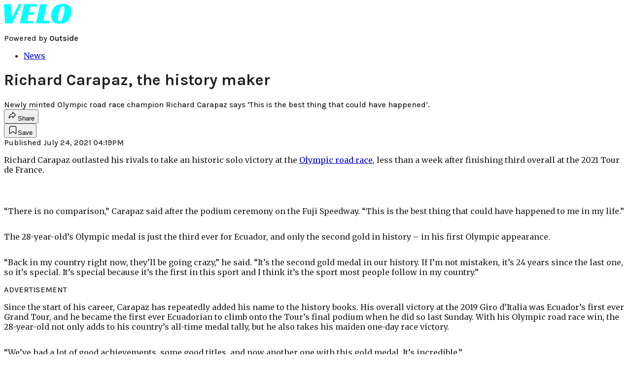

--- FILE ---
content_type: text/html; charset=utf-8
request_url: https://velo.outsideonline.com/news/richard-carapaz-the-history-maker/?scope=anon
body_size: 19710
content:
<!DOCTYPE html><html lang="en" class="merriweather_9fb01ae5-module__tjpaUa__className plus_jakarta_sans_6b06feeb-module__o-YZ4a__className karla_8196d67f-module__dMKELa__className overflow-x-hidden"><head><meta charSet="utf-8"/><meta name="viewport" content="width=device-width, initial-scale=1"/><link rel="preload" href="https://headless-velo.outsideonline.com/_next/static/media/0595f7052377a1a2-s.p.0de08f1e.woff2" as="font" crossorigin="" type="font/woff2"/><link rel="preload" href="https://headless-velo.outsideonline.com/_next/static/media/248e1dc0efc99276-s.p.8a6b2436.woff2" as="font" crossorigin="" type="font/woff2"/><link rel="preload" href="https://headless-velo.outsideonline.com/_next/static/media/5c8bbc89ca099f34-s.p.871a2d56.woff2" as="font" crossorigin="" type="font/woff2"/><link rel="preload" href="https://headless-velo.outsideonline.com/_next/static/media/63f26fe34c987908-s.p.e5023865.woff2" as="font" crossorigin="" type="font/woff2"/><link rel="preload" href="https://headless-velo.outsideonline.com/_next/static/media/6c98c9fb873995d2-s.p.4a6499bc.woff2" as="font" crossorigin="" type="font/woff2"/><link rel="preload" href="https://headless-velo.outsideonline.com/_next/static/media/e2f3d2dfca5b1593-s.p.89fd9991.woff2" as="font" crossorigin="" type="font/woff2"/><link rel="preload" href="https://headless-velo.outsideonline.com/_next/static/media/f287e533ed04f2e6-s.p.b13871c7.woff2" as="font" crossorigin="" type="font/woff2"/><link rel="preload" href="https://headless-velo.outsideonline.com/_next/static/media/f7aa21714c1c53f8-s.p.e3544bb0.woff2" as="font" crossorigin="" type="font/woff2"/><link rel="preload" href="https://headless-velo.outsideonline.com/_next/static/media/fba5a26ea33df6a3-s.p.1bbdebe6.woff2" as="font" crossorigin="" type="font/woff2"/><link rel="stylesheet" href="https://headless-velo.outsideonline.com/_next/static/chunks/23faa9641479032e.css?dpl=dpl_5o5nzzcjDoTSocu8bw2i1rrG6Bqu" data-precedence="next"/><link rel="preload" as="script" fetchPriority="low" href="https://headless-velo.outsideonline.com/_next/static/chunks/c2f4fb33c3f4861c.js?dpl=dpl_5o5nzzcjDoTSocu8bw2i1rrG6Bqu"/><script src="https://headless-velo.outsideonline.com/_next/static/chunks/7cb1ab48529b96c7.js?dpl=dpl_5o5nzzcjDoTSocu8bw2i1rrG6Bqu" async=""></script><script src="https://headless-velo.outsideonline.com/_next/static/chunks/70f96aa9481b89a5.js?dpl=dpl_5o5nzzcjDoTSocu8bw2i1rrG6Bqu" async=""></script><script src="https://headless-velo.outsideonline.com/_next/static/chunks/8ed7946dcb4c7d5b.js?dpl=dpl_5o5nzzcjDoTSocu8bw2i1rrG6Bqu" async=""></script><script src="https://headless-velo.outsideonline.com/_next/static/chunks/turbopack-4c95e6229070f9aa.js?dpl=dpl_5o5nzzcjDoTSocu8bw2i1rrG6Bqu" async=""></script><script src="https://headless-velo.outsideonline.com/_next/static/chunks/0bca773f9803f23f.js?dpl=dpl_5o5nzzcjDoTSocu8bw2i1rrG6Bqu" async=""></script><script src="https://headless-velo.outsideonline.com/_next/static/chunks/34d2a9bd2041430d.js?dpl=dpl_5o5nzzcjDoTSocu8bw2i1rrG6Bqu" async=""></script><script src="https://headless-velo.outsideonline.com/_next/static/chunks/f1e9d5b28089e3cb.js?dpl=dpl_5o5nzzcjDoTSocu8bw2i1rrG6Bqu" async=""></script><script src="https://headless-velo.outsideonline.com/_next/static/chunks/6f857a730c01b398.js?dpl=dpl_5o5nzzcjDoTSocu8bw2i1rrG6Bqu" async=""></script><script src="https://headless-velo.outsideonline.com/_next/static/chunks/ff1a16fafef87110.js?dpl=dpl_5o5nzzcjDoTSocu8bw2i1rrG6Bqu" async=""></script><script src="https://headless-velo.outsideonline.com/_next/static/chunks/926350dec3317ae7.js?dpl=dpl_5o5nzzcjDoTSocu8bw2i1rrG6Bqu" async=""></script><link rel="preload" href="https://use.typekit.net/lkh1amg.css" as="style"/><link rel="preload" href="https://www.googletagmanager.com/gtm.js?id=GTM-TH9LSB6" as="script"/><link rel="preconnect" href="https://use.typekit.net" crossorigin="anonymous"/><link rel="preconnect" href="https://securepubads.g.doubleclick.net" crossorigin="anonymous"/><link rel="preconnect" href="https://micro.rubiconproject.com" crossorigin="anonymous"/><link rel="preconnect" href="https://amazon-adsystem.com" crossorigin="anonymous"/><link rel="preconnect" href="https://pub.doubleverify.com" crossorigin="anonymous"/><link rel="preload" href="https://use.typekit.net/lkh1amg.css" as="style"/><meta name="next-size-adjust" content=""/><title>Richard Carapaz, the history maker</title><meta name="description" content="Newly minted Olympic road race champion Richard Carapaz says ‘This is the best thing that could have happened’."/><meta name="author" content="Kit Nicholson"/><meta name="robots" content="max-image-preview:large"/><meta name="am-api-token" content="YYcJV4n6DEEP"/><link rel="canonical" href="https://velo.outsideonline.com/news/richard-carapaz-the-history-maker/"/><meta property="og:title" content="Richard Carapaz, the history maker"/><meta property="og:description" content="Newly minted Olympic road race champion Richard Carapaz says ‘This is the best thing that could have happened’."/><meta property="og:url" content="https://velo.outsideonline.com/news/richard-carapaz-the-history-maker/"/><meta property="og:site_name" content="Velo"/><meta property="og:locale" content="en_US"/><meta property="og:type" content="article"/><meta property="article:published_time" content="2021-07-24T16:19:36.000Z"/><meta property="article:modified_time" content="2023-11-21T08:18:27.000Z"/><meta property="article:author" content="Kit Nicholson"/><meta name="twitter:card" content="summary"/><meta name="twitter:title" content="Richard Carapaz, the history maker"/><meta name="twitter:description" content="Newly minted Olympic road race champion Richard Carapaz says ‘This is the best thing that could have happened’."/><link rel="icon" href="/icon?6dd26e972d5bff8d" type="image/png" sizes="32x32"/><link rel="apple-touch-icon" href="/apple-icon?3872ec717b5f28d9" type="image/png" sizes="180x180"/><script src="https://headless-velo.outsideonline.com/_next/static/chunks/a6dad97d9634a72d.js?dpl=dpl_5o5nzzcjDoTSocu8bw2i1rrG6Bqu" noModule=""></script></head><body><div hidden=""><!--$--><!--/$--></div><div class="fixed top-0 z-50 flex h-[68px] w-full flex-col items-center bg-brand-primary font-utility shadow-md" id="out-header-wrapper" style="--font-body:var(--font-utility)"><out-header style="width:100%"><div class="py-spacing-xxxs flex flex-col items-center" slot="header-logo"><a href="https://velo.outsideonline.com/" class="relative"><svg width="138" height="40" viewBox="0 0 138 40" fill="none" xmlns="http://www.w3.org/2000/svg" class="text-#03FFFF h-[34px] w-[120px] sm:w-[200px]"><title>Velo logo</title><path d="M110.511 34.3953C109.982 33.5169 109.717 31.9145 109.717 29.588C109.726 27.8878 109.843 26.1899 110.067 24.5034C110.305 22.6299 110.645 20.7697 111.084 18.9301C111.528 17.0514 112.057 15.2241 112.67 13.4483C113.218 11.8183 113.92 10.2398 114.765 8.73246C115.427 7.52412 116.273 6.41892 117.276 5.45423C118.166 4.63872 119.098 4.23096 120.072 4.23096C120.48 4.22628 120.881 4.3369 121.225 4.54918C121.569 4.76147 121.841 5.06614 122.008 5.42565C122.456 6.2202 122.68 7.67973 122.678 9.80424C122.665 11.5346 122.548 13.2629 122.328 14.9803C122.095 16.8857 121.767 18.791 121.344 20.6964C120.929 22.5799 120.41 24.4403 119.787 26.2697C119.234 27.9185 118.554 29.5254 117.754 31.077C117.137 32.3139 116.322 33.4499 115.341 34.4439C114.469 35.2813 113.562 35.7014 112.575 35.7014C111.727 35.7091 111.039 35.2737 110.511 34.3953ZM111.762 0.924151C109.534 1.50931 107.428 2.46177 105.537 3.73937C102.442 5.82197 100.059 8.64957 98.3895 12.2222C96.7195 15.7948 95.8825 19.8476 95.8785 24.3805C95.8785 27.0366 96.1434 29.2421 96.673 30.997C97.109 32.5675 97.8527 34.0431 98.8638 35.3442C100.234 37.0167 102.092 38.2543 104.2 38.8968C106.447 39.6323 109.412 40 113.093 40C116.906 40 120.113 39.5818 122.716 38.7453C125.366 37.8801 127.74 36.3711 129.609 34.3638C130.718 33.1969 131.688 31.9132 132.499 30.5369C133.384 29.0523 134.129 27.4941 134.726 25.881C135.347 24.1969 135.825 22.4668 136.155 20.7079C136.492 18.9294 136.662 17.1254 136.664 15.3175C136.693 13.4578 136.458 11.603 135.968 9.80424C135.536 8.28858 134.871 6.84361 133.996 5.5171C132.684 3.63922 130.814 2.18765 128.631 1.35287C126.362 0.451613 123.407 0.00193963 119.767 0.00384502C117.068 -0.0386281 114.375 0.270946 111.762 0.924151ZM64.923 39.5084H91.6037L92.6857 34.3638H79.793L87.2903 0.615477H73.5201L64.923 39.5084ZM32.3311 39.5084H59.0829L60.0375 34.7926H47.0766L49.9996 21.6853H60.8616L61.8784 17.0924H51.0164L53.6845 5.27131H66.6424L67.6593 0.615477H40.9104L32.3311 39.5084ZM2.34494 39.5084H17.3395L36.1434 0.615477H29.8587L16.6458 26.9528L14.4846 0.615477H0L2.34494 39.5084Z" fill="#00FFFF"></path></svg></a><p class="mt-px text-center font-utility-4 text-white sm:font-utility-3">Powered by <strong class="font-semibold">Outside</strong></p></div></out-header></div><div class="article-template w-full text-center" data-post-analytics-data="{&quot;authors&quot;:[&quot;Kit Nicholson&quot;],&quot;categories&quot;:[&quot;News&quot;],&quot;tags&quot;:[&quot;2020 tokyo olympics&quot;,&quot;news&quot;,&quot;olympic games&quot;,&quot;Richard Carapaz&quot;,&quot;richard carapaz&quot;],&quot;domain&quot;:&quot;velo&quot;,&quot;post_uuid&quot;:&quot;a560122a80df567351de0d92a26da29d&quot;,&quot;publish_date&quot;:&quot;July 24, 2021&quot;,&quot;title&quot;:&quot;Richard Carapaz, the history maker&quot;}"><script id="seo-structured-data" type="application/ld+json" data-testid="structured-data">{"@context":"https://schema.org","@type":"Article","@id":"https://velo.outsideonline.com/news/richard-carapaz-the-history-maker/#article","isPartOf":{"@id":"https://velo.outsideonline.com/news/richard-carapaz-the-history-maker"},"author":[{"@type":"Person","@id":"https://velo.outsideonline.com/#/schema/person/28851","name":"Kit Nicholson","url":"https://velo.outsideonline.com/byline/kit-nicholson"}],"headline":"Richard Carapaz, the history maker","datePublished":"2021-07-24T16:19:36.000Z","dateModified":"2021-07-24T16:19:36.000Z","mainEntityOfPage":{"@id":"https://velo.outsideonline.com/news/richard-carapaz-the-history-maker/"},"wordCount":629,"publisher":{"@id":"https://velo.outsideonline.com/#organization"},"image":{"@id":"https://velo.outsideonline.com/news/richard-carapaz-the-history-maker/#primaryimage"},"keywords":["parent_category: News","tag: 2020 tokyo olympics","tag: news","tag: olympic games","tag: Richard Carapaz","tag: richard carapaz","type: article"],"articleSection":"News","inLanguage":"en-US","@graph":[{"@type":"Article","@id":"https://velo.outsideonline.com/news/richard-carapaz-the-history-maker/#article","isPartOf":{"@id":"https://velo.outsideonline.com/news/richard-carapaz-the-history-maker"},"author":[{"@type":"Person","@id":"https://velo.outsideonline.com/#/schema/person/28851","name":"Kit Nicholson","url":"https://velo.outsideonline.com/byline/kit-nicholson"}],"headline":"Richard Carapaz, the history maker","datePublished":"2021-07-24T16:19:36.000Z","dateModified":"2021-07-24T16:19:36.000Z","mainEntityOfPage":{"@id":"https://velo.outsideonline.com/news/richard-carapaz-the-history-maker/"},"wordCount":629,"publisher":{"@id":"https://velo.outsideonline.com/#organization"},"image":{"@id":"https://velo.outsideonline.com/news/richard-carapaz-the-history-maker/#primaryimage"},"keywords":["parent_category: News","tag: 2020 tokyo olympics","tag: news","tag: olympic games","tag: Richard Carapaz","tag: richard carapaz","type: article"],"articleSection":"News","inLanguage":"en-US"},{"@type":"WebPage","@id":"https://velo.outsideonline.com/news/richard-carapaz-the-history-maker/","url":"https://velo.outsideonline.com/news/richard-carapaz-the-history-maker/","name":"Richard Carapaz, the history maker","isPartOf":{"@id":"https://velo.outsideonline.com/#website"},"primaryImageOfPage":{"@id":"https://velo.outsideonline.com/news/richard-carapaz-the-history-maker/#primaryimage"},"image":{"@id":"https://velo.outsideonline.com/news/richard-carapaz-the-history-maker/#primaryimage"},"datePublished":"2021-07-24T16:19:36.000Z","dateModified":"2021-07-24T16:19:36.000Z","description":"Newly minted Olympic road race champion Richard Carapaz says ‘This is the best thing that could have happened’.","breadcrumb":{"@id":"https://velo.outsideonline.com/news/richard-carapaz-the-history-maker/#breadcrumb"},"inLanguage":"en-US","potentialAction":[{"@type":"ReadAction","target":["https://velo.outsideonline.com/news/richard-carapaz-the-history-maker/"]}]},{"@type":"ImageObject","inLanguage":"en-US","@id":"https://velo.outsideonline.com/news/richard-carapaz-the-history-maker/#primaryimage"},{"@type":"BreadcrumbList","@id":"https://velo.outsideonline.com/news/richard-carapaz-the-history-maker/#breadcrumb","itemListElement":[{"@type":"ListItem","position":1,"name":"News","item":"https://velo.outsideonline.com/news/"},{"@type":"ListItem","position":2,"name":"Richard Carapaz, the history maker","item":"https://velo.outsideonline.com/news/richard-carapaz-the-history-maker/"}]},{"@type":"WebSite","@id":"https://velo.outsideonline.com/#website","url":"https://velo.outsideonline.com/","name":"Velo","description":"VELO - Competitive Cycling News, Race Results and Bike Reviews - Velo","publisher":{"@id":"https://velo.outsideonline.com/#organization"},"potentialAction":[{"@type":"SearchAction","target":{"@type":"EntryPoint","urlTemplate":"https://velo.outsideonline.com/?s={search_term_string}"},"query-input":"required name=search_term_string"}],"inLanguage":"en-US"},{"@type":"Organization","@id":"https://velo.outsideonline.com/#organization","name":"Velo","url":"https://velo.outsideonline.com/","logo":{"@type":"ImageObject","inLanguage":"en-US","@id":"https://velo.outsideonline.com/#/schema/logo/image/","url":"https://cdn.outsideonline.com/wp-content/uploads/2024/03/AF-VELO.png","contentUrl":"https://cdn.outsideonline.com/wp-content/uploads/2024/03/AF-VELO.png","width":250,"height":250,"caption":"Velo"},"image":{"@id":"https://velo.outsideonline.com/#/schema/logo/image/"}},{"@type":"Person","@id":"https://velo.outsideonline.com/#/schema/person/28851","name":"Kit Nicholson","url":"https://velo.outsideonline.com/byline/kit-nicholson"}]}</script><div class="mt-[116px]"><div class="min-h-[150vh] max-w-full overflow-y-hidden"><div aria-label="Advertisement" class="prestitial-ad fixed top-0 left-[50%] z-3 flex w-[1920px] -translate-x-1/2 transform items-center justify-center overflow-y-hidden bg-bg-very-light"><div id="prestitial-0" class="prestitial-content w-[1920px]"></div></div></div></div><div class="mx-auto flex max-w-[1440px] px-base sm:px-loose md:space-x-base-loose md:p-base-loose lg:p-base" data-testid="grid"><div class="grid w-full grid-cols-4 gap-base-loose sm:grid-cols-8 md:grid-cols-12 body-content js-body-content overflow-x-hidden body-content-dense"><div class="col-span-full"></div><div class="article-header !col-span-full flex flex-col text-left"><div class="justify-start"><nav class="align-left col-span-full mb-base" data-pom-e2e-test-id="breadcrumbs"><ul class="flex flex-wrap gap-super-tight font-semibold"><li class="!-ml-0.5 flex gap-super-tight whitespace-nowrap"><a class="rounded-small px-extra-tight font-utility-2 text-brand-primary transition-colors duration-400 hover:bg-bg-light active:bg-bg-medium" href="/news"><span>News</span></a></li></ul></nav><h1 class="mb-base-loose text-text-headline">Richard Carapaz, the history maker</h1><div class="fp-intro mb-loose font-secondary text-description-size leading-description-line-height font-normal text-secondary">Newly minted Olympic road race champion Richard Carapaz says ‘This is the best thing that could have happened’.</div></div><div class="border-border-light border-t py-base-tight"><div class="flex h-4 justify-between"><div class="flex gap-x-base-tight"></div><div class="flex gap-x-base-tight"><div class="relative"><button class="inline-flex shrink-0 items-center justify-center rounded-full hover:cursor-pointer bg-bg-surface hover:bg-bg-light focus:bg-bg-dark text-primary border border-solid border-border-light aria-pressed:bg-brand-primary aria-pressed:text-text-surface py-very-tight px-base-tight gap-tight font-semibold font-utility-2" aria-label="Share article" aria-pressed="false" id="" aria-haspopup="true"><svg xmlns="http://www.w3.org/2000/svg" width="20" height="20" viewBox="0 0 20 20" class=""><title>Share Icon</title><path fill-rule="evenodd" clip-rule="evenodd" d="M9.52671 2.21112C9.31975 2.29685 9.18481 2.4988 9.18481 2.72281V5.69328C4.9997 6.2414 1.80019 10.0091 1.80019 14.533V15.2767C1.80019 15.5374 1.9821 15.7629 2.23697 15.818C2.49185 15.8731 2.75065 15.743 2.8584 15.5055C3.80204 13.4258 6.21665 11.8364 9.18481 11.6591V14.5382C9.18481 14.7622 9.31975 14.9642 9.52671 15.0499C9.73367 15.1356 9.97189 15.0882 10.1303 14.9298L16.038 9.02213C16.2543 8.80584 16.2543 8.45516 16.038 8.23887L10.1303 2.33118C9.97189 2.17278 9.73367 2.1254 9.52671 2.21112ZM10.2925 11.0903C10.2925 11.0898 10.2925 11.0893 10.2925 11.0888C10.2925 10.783 10.0445 10.535 9.73866 10.535C7.00766 10.535 4.54501 11.6113 2.99576 13.3185C3.52188 9.72192 6.34795 6.97376 9.77511 6.7477C10.0662 6.7285 10.2925 6.48678 10.2925 6.19505V4.05991L14.8631 8.6305L10.2925 13.2011V11.0918C10.2925 11.0913 10.2925 11.0908 10.2925 11.0903Z" class="fill-inverse"></path></svg><span class="hidden sm:inline">Share</span></button></div><button class="inline-flex shrink-0 items-center justify-center rounded-full hover:cursor-pointer bg-bg-surface hover:bg-bg-light focus:bg-bg-dark text-primary border border-solid border-border-light aria-pressed:bg-brand-primary aria-pressed:text-text-surface py-very-tight px-base-tight gap-tight font-semibold font-utility-2 sm:w-10.75" aria-label="Save this article" aria-pressed="false" id="article-bookmark-button"><svg xmlns="http://www.w3.org/2000/svg" width="20" height="20" viewBox="0 0 20 20" fill="current-color" class=""><title>Bookmark Icon</title><path fill-rule="evenodd" clip-rule="evenodd" d="M5.89753 3.23089C5.40785 3.23089 4.93823 3.42541 4.59198 3.77166C4.24572 4.11792 4.0512 4.58754 4.0512 5.07722V16.564C4.0512 16.6021 4.06181 16.6394 4.08183 16.6718C4.10186 16.7042 4.13051 16.7304 4.16459 16.7474C4.19866 16.7645 4.2368 16.7717 4.27474 16.7683C4.31268 16.7649 4.34892 16.751 4.3794 16.7281L9.63131 12.7907C9.8501 12.6267 10.1509 12.6267 10.3697 12.7907L15.6216 16.7281C15.652 16.751 15.6883 16.7649 15.7262 16.7683C15.7642 16.7717 15.8023 16.7645 15.8364 16.7474C15.8705 16.7304 15.8991 16.7042 15.9191 16.6718C15.9392 16.6394 15.9498 16.6021 15.9498 16.564V5.07722C15.9498 4.58754 15.7552 4.11792 15.409 3.77166C15.0627 3.42541 14.5931 3.23089 14.1034 3.23089H5.89753ZM3.72161 2.9013C4.2987 2.32421 5.0814 2 5.89753 2H14.1034C14.9196 2 15.7023 2.32421 16.2794 2.9013C16.8565 3.47839 17.1807 4.26109 17.1807 5.07722V16.564C17.1807 16.8306 17.1064 17.092 16.9662 17.3189C16.826 17.5457 16.6255 17.7291 16.387 17.8483C16.1485 17.9676 15.8815 18.0181 15.6159 17.9942C15.3503 17.9703 15.0966 17.8729 14.8832 17.713L10.0005 14.0523L5.11775 17.713C4.90439 17.8729 4.6507 17.9703 4.38511 17.9942C4.11952 18.0181 3.85251 17.9676 3.61401 17.8483C3.37551 17.7291 3.17493 17.5457 3.03475 17.3189C2.89456 17.092 2.82031 16.8306 2.82031 16.564V5.07722C2.82031 4.26109 3.14452 3.47839 3.72161 2.9013Z" class="fill-inverse"></path></svg><span class="hidden sm:inline">Save</span></button></div></div></div><div></div></div><div class="content-wrap fp-contentTarget"><div class="article-body"><div class="mb-base-loose flex flex-wrap gap-(--spacing-base)"><!--$--><!--/$--></div><div class="pub-date font-utility-2 text-secondary">Published July 24, 2021 04:19PM</div></div>
<p>Richard Carapaz outlasted his rivals to take an historic solo victory at the <a target="_self" class="text-brand-primary underline hover:text-brand-primary/85 break-words overflow-wrap-anywhere underline-offset-[3px]" href="https://velo.outsideonline.com/2021/07/richard-carapaz-wins-olympic-gold-in-mens-road-race/">Olympic road race</a>, less than a week after finishing third overall at the 2021 Tour de France.</p><p class="aspect-video"></p><p>“There is no comparison,” Carapaz said after the podium ceremony on the Fuji Speedway. “This is the best thing that could have happened to me in my life.”</p>



<p>The 28-year-old’s Olympic medal is just the third ever for Ecuador, and only the second gold in history – in his first Olympic appearance.</p>



<p>“Back in my country right now, they’ll be going crazy,” he said. “It’s the second gold medal in our history. If I’m not mistaken, it’s 24 years since the last one, so it’s special. It’s special because it’s the first in this sport and I think it’s the sport most people follow in my country.”</p>



<div class="ad-placeholder-wrapper relative w-full border-t border-b border-border-light col-span-full my-3 md:col-span-10 md:col-start-2"><div class="mb-[30px] min-h-[30px] text-center"><span class="font-utility-4 font-medium tracking-[1px] text-neutral-500 uppercase">ADVERTISEMENT</span></div><div class="ad-placeholder -mt-[30px] mb-[30px] flex min-h-[250px] w-full items-center justify-center"><div class="w-full "><div id="in-content-leaderboard-I0-P0-CMI0" class="flex justify-center text-left"></div></div></div></div><p>Since the start of his career, Carapaz has repeatedly added his name to the history books. His overall victory at the 2019 Giro d’Italia was Ecuador’s first ever Grand Tour, and he became the first ever Ecuadorian to climb onto the Tour’s final podium when he did so last Sunday. With his Olympic road race win, the 28-year-old not only adds to his country’s all-time medal tally, but he also takes his maiden one-day race victory.</p>



<p>“We’ve had a lot of good achievements, some good titles, and now another one with this gold medal. It’s incredible.”</p>



<p>Fresh from an <a target="_self" class="text-brand-primary underline hover:text-brand-primary/85 break-words overflow-wrap-anywhere underline-offset-[3px]" href="https://velo.outsideonline.com/2021/07/pogacar-we-knew-carapaz-was-bluffing/">aggressive Tour de France</a>, not to mention some promising attacks in the small number of classics he raced earlier this year, Carapaz started the Olympic road race as one of the favourites. But with one of the smaller teams on the start line and a large number of fierce rivals, he knew he had to bide his time.</p>



<p>“I simply waited for my moment,” he said. “It was a bit of a crazy day, and a very hard race. I didn’t have a team like some of the others did – it was just Jonny [Narvaez] and me – but we had confidence, we’ve both got quite a bit of experience and have raced a lot in Europe.</p>



<div class="ad-placeholder-wrapper relative w-full border-t border-b border-border-light col-span-full my-3 md:col-span-10 md:col-start-2"><div class="mb-[30px] min-h-[30px] text-center"><span class="font-utility-4 font-medium tracking-[1px] text-neutral-500 uppercase">ADVERTISEMENT</span></div><div class="ad-placeholder -mt-[30px] mb-[30px] flex min-h-[250px] w-full items-center justify-center"><div class="w-full "><div id="in-content-leaderboard-I1-P0-CMI0" class="flex justify-center text-left"></div></div></div></div><p>“The speed on the climb was very fast, and then there were lots of attacks. I had to be patient as the selections were being made and wait for the right moment – that for me was the most complicated part.”</p>



<p>The winning moment for Carapaz was when Brandon McNulty (USA) jumped away with about 25 km to go. The two of them worked well together, and with the chasers failing to organise behind – the presence of Wout van Aert and Tadej Pogačar did <em>not</em> help – the leaders opened up a decent gap. </p>



<p>“McNulty was a good breakaway companion. I profited a lot from being on his wheel on the flat. The moment we saw we had 20 seconds, we knew the medals were in play and we went all-in. We had that small advantage of 20-30 seconds, and at one point it hit 40.”</p>



<p>Once on the Fuji Speedway, with around 5 km to go, McNulty paid dearly for his earlier efforts and dropped off the pace, leaving Carapaz to ride away.</p>



<div class="ad-placeholder-wrapper relative w-full border-t border-b border-border-light col-span-full my-3 md:col-span-10 md:col-start-2"><div class="mb-[30px] min-h-[30px] text-center"><span class="font-utility-4 font-medium tracking-[1px] text-neutral-500 uppercase">ADVERTISEMENT</span></div><div class="ad-placeholder -mt-[30px] mb-[30px] flex min-h-[250px] w-full items-center justify-center"><div class="w-full "><div id="in-content-leaderboard-I2-P0-CMI0" class="flex justify-center text-left"></div></div></div></div><p>“When we reached the track, I simply carried on and he slowed down. I had my doubts because there were a lot of strong riders behind who could have come back, but in the end I had good legs, and those 30 seconds we carved out served me well. It was just full-gas in those final kilometres.”</p>



<p>In the end, Carapaz had more than enough time to enjoy his famous victory, first along the finishing straight and then during the podium ceremony.</p>



<p>“It is incredible to see your flag as the top one, and to have this medal. It’s sensational.”</p>
<!-- --></div><div class="article-bottom"><div class="col-span-full mb-extra-loose flex flex-wrap gap-base-tight text-left md:col-span-10 md:col-start-2 lg:col-span-8 lg:col-start-3"><a class="inline-flex shrink-0 items-center justify-center rounded-full hover:cursor-pointer bg-bg-light hover:bg-bg-medium focus:bg-bg-dark text-primary py-very-tight px-base-tight gap-tight font-semibold font-utility-2" rel="" target="_self" href="/tag/olympic-games"><span class="">Olympic Games</span></a><a class="inline-flex shrink-0 items-center justify-center rounded-full hover:cursor-pointer bg-bg-light hover:bg-bg-medium focus:bg-bg-dark text-primary py-very-tight px-base-tight gap-tight font-semibold font-utility-2" rel="" target="_self" href="/tag/richard-carapaz"><span class="">Richard Carapaz</span></a></div><div class="mb-base-loose"></div><div class="block md:hidden"><a target="_blank" rel="noopener noreferrer" class="my-base-tight flex w-full cursor-pointer items-center gap-base rounded-md border border-border-light bg-bg-surface p-base-tight no-underline md:my-0 md:w-[300px]" href="https://www.google.com/preferences/source?q=velo.outsideonline.com"><svg width="32" height="32" viewBox="0 0 48 48" class="shrink-0" aria-hidden="true"><title>Google</title><path fill="#EA4335" d="M24 9.5c3.54 0 6.71 1.22 9.21 3.6l6.85-6.85C35.9 2.38 30.47 0 24 0 14.62 0 6.51 5.38 2.56 13.22l7.98 6.19C12.43 13.72 17.74 9.5 24 9.5z"></path><path fill="#4285F4" d="M46.98 24.55c0-1.57-.15-3.09-.38-4.55H24v9.02h12.94c-.58 2.96-2.26 5.48-4.78 7.18l7.73 6c4.51-4.18 7.09-10.36 7.09-17.65z"></path><path fill="#FBBC05" d="M10.53 28.59c-.48-1.45-.76-2.99-.76-4.59s.27-3.14.76-4.59l-7.98-6.19C.92 16.46 0 20.12 0 24c0 3.88.92 7.54 2.56 10.78l7.97-6.19z"></path><path fill="#34A853" d="M24 48c6.48 0 11.93-2.13 15.89-5.81l-7.73-6c-2.15 1.45-4.92 2.3-8.16 2.3-6.26 0-11.57-4.22-13.47-9.91l-7.98 6.19C6.51 42.62 14.62 48 24 48z"></path></svg><span class="flex-1 text-left font-utility-2 font-semibold text-primary">Add <!-- -->Velo<!-- --> as a preferred source on Google</span><span class="inline-flex shrink-0 items-center justify-center gap-extra-tight rounded-full border border-border-light bg-bg-surface px-base-tight py-extra-tight font-utility-2 font-semibold text-primary transition-colors hover:bg-bg-medium"><svg xmlns="http://www.w3.org/2000/svg" width="18" height="18" viewBox="0 0 18 18" fill="none" class="shrink-0" aria-hidden="true"><path d="M9.16855 9.375L10.8748 8.34375L12.5811 9.375L12.1311 7.425L13.6311 6.13125L11.6623 5.9625L10.8748 4.125L10.0873 5.9625L8.11855 6.13125L9.61855 7.425L9.16855 9.375ZM4.2748 16.4063C3.8623 16.4688 3.49043 16.3719 3.15918 16.1156C2.82793 15.8594 2.6373 15.525 2.5873 15.1125L1.59355 6.91875C1.54355 6.50625 1.64355 6.1375 1.89355 5.8125C2.14355 5.4875 2.4748 5.3 2.8873 5.25L3.7498 5.1375V11.25C3.7498 12.075 4.04355 12.7813 4.63105 13.3688C5.21855 13.9563 5.9248 14.25 6.7498 14.25H13.7248C13.6498 14.55 13.4998 14.8094 13.2748 15.0281C13.0498 15.2469 12.7748 15.375 12.4498 15.4125L4.2748 16.4063ZM6.7498 12.75C6.3373 12.75 5.98418 12.6031 5.69043 12.3094C5.39668 12.0156 5.2498 11.6625 5.2498 11.25V3C5.2498 2.5875 5.39668 2.23438 5.69043 1.94063C5.98418 1.64688 6.3373 1.5 6.7498 1.5H14.9998C15.4123 1.5 15.7654 1.64688 16.0592 1.94063C16.3529 2.23438 16.4998 2.5875 16.4998 3V11.25C16.4998 11.6625 16.3529 12.0156 16.0592 12.3094C15.7654 12.6031 15.4123 12.75 14.9998 12.75H6.7498Z" fill="#333333"></path></svg>Add</span></a></div></div><div></div></div><div class="hidden md:block" style="min-width:350px"><div id="article-pane" class="flex h-full flex-col items-end"><div class="relative h-96"><div id="ad-initial-leaderboard-0" class="justify-right flex text-left sticky top-10 mb-base"></div></div><a target="_blank" rel="noopener noreferrer" class="my-base-tight flex w-full cursor-pointer items-center gap-base rounded-md border border-border-light bg-bg-surface p-base-tight no-underline md:my-0 md:w-[300px]" href="https://www.google.com/preferences/source?q=velo.outsideonline.com"><svg width="32" height="32" viewBox="0 0 48 48" class="shrink-0" aria-hidden="true"><title>Google</title><path fill="#EA4335" d="M24 9.5c3.54 0 6.71 1.22 9.21 3.6l6.85-6.85C35.9 2.38 30.47 0 24 0 14.62 0 6.51 5.38 2.56 13.22l7.98 6.19C12.43 13.72 17.74 9.5 24 9.5z"></path><path fill="#4285F4" d="M46.98 24.55c0-1.57-.15-3.09-.38-4.55H24v9.02h12.94c-.58 2.96-2.26 5.48-4.78 7.18l7.73 6c4.51-4.18 7.09-10.36 7.09-17.65z"></path><path fill="#FBBC05" d="M10.53 28.59c-.48-1.45-.76-2.99-.76-4.59s.27-3.14.76-4.59l-7.98-6.19C.92 16.46 0 20.12 0 24c0 3.88.92 7.54 2.56 10.78l7.97-6.19z"></path><path fill="#34A853" d="M24 48c6.48 0 11.93-2.13 15.89-5.81l-7.73-6c-2.15 1.45-4.92 2.3-8.16 2.3-6.26 0-11.57-4.22-13.47-9.91l-7.98 6.19C6.51 42.62 14.62 48 24 48z"></path></svg><span class="flex-1 text-left font-utility-2 font-semibold text-primary">Add <!-- -->Velo<!-- --> as a preferred source on Google</span><span class="inline-flex shrink-0 items-center justify-center gap-extra-tight rounded-full border border-border-light bg-bg-surface px-base-tight py-extra-tight font-utility-2 font-semibold text-primary transition-colors hover:bg-bg-medium"><svg xmlns="http://www.w3.org/2000/svg" width="18" height="18" viewBox="0 0 18 18" fill="none" class="shrink-0" aria-hidden="true"><path d="M9.16855 9.375L10.8748 8.34375L12.5811 9.375L12.1311 7.425L13.6311 6.13125L11.6623 5.9625L10.8748 4.125L10.0873 5.9625L8.11855 6.13125L9.61855 7.425L9.16855 9.375ZM4.2748 16.4063C3.8623 16.4688 3.49043 16.3719 3.15918 16.1156C2.82793 15.8594 2.6373 15.525 2.5873 15.1125L1.59355 6.91875C1.54355 6.50625 1.64355 6.1375 1.89355 5.8125C2.14355 5.4875 2.4748 5.3 2.8873 5.25L3.7498 5.1375V11.25C3.7498 12.075 4.04355 12.7813 4.63105 13.3688C5.21855 13.9563 5.9248 14.25 6.7498 14.25H13.7248C13.6498 14.55 13.4998 14.8094 13.2748 15.0281C13.0498 15.2469 12.7748 15.375 12.4498 15.4125L4.2748 16.4063ZM6.7498 12.75C6.3373 12.75 5.98418 12.6031 5.69043 12.3094C5.39668 12.0156 5.2498 11.6625 5.2498 11.25V3C5.2498 2.5875 5.39668 2.23438 5.69043 1.94063C5.98418 1.64688 6.3373 1.5 6.7498 1.5H14.9998C15.4123 1.5 15.7654 1.64688 16.0592 1.94063C16.3529 2.23438 16.4998 2.5875 16.4998 3V11.25C16.4998 11.6625 16.3529 12.0156 16.0592 12.3094C15.7654 12.6031 15.4123 12.75 14.9998 12.75H6.7498Z" fill="#333333"></path></svg>Add</span></a><div class="relative flex-1"><div id="right-rail-0" class="ad-right-rail sticky top-10 min-h-[250px] md:min-h-[600px]"></div></div></div></div></div><div class="pointer-events-none fixed bottom-0 z-50 w-full"><div id="ad-footer-container" class="flex w-full justify-center bg-white/0 pointer-events-auto h-[56px] py-super-tight sm:h-[75px] md:h-[100px]"><div class="relative"><div id="footer-0" class="ad-footer"></div></div></div></div><!--$!--><template data-dgst="BAILOUT_TO_CLIENT_SIDE_RENDERING"></template><!--/$--></div><!--$--><!--/$--><!--$--><!--/$--><out-footer style="--font-body:var(--font-utility)" theme="light"></out-footer><div class="mb-8"></div><script src="https://headless-velo.outsideonline.com/_next/static/chunks/c2f4fb33c3f4861c.js?dpl=dpl_5o5nzzcjDoTSocu8bw2i1rrG6Bqu" id="_R_" async=""></script><script>(self.__next_f=self.__next_f||[]).push([0])</script><script>self.__next_f.push([1,"1:\"$Sreact.fragment\"\n2:I[79520,[\"https://headless-velo.outsideonline.com/_next/static/chunks/0bca773f9803f23f.js?dpl=dpl_5o5nzzcjDoTSocu8bw2i1rrG6Bqu\",\"https://headless-velo.outsideonline.com/_next/static/chunks/34d2a9bd2041430d.js?dpl=dpl_5o5nzzcjDoTSocu8bw2i1rrG6Bqu\"],\"\"]\n3:I[35785,[\"https://headless-velo.outsideonline.com/_next/static/chunks/0bca773f9803f23f.js?dpl=dpl_5o5nzzcjDoTSocu8bw2i1rrG6Bqu\",\"https://headless-velo.outsideonline.com/_next/static/chunks/34d2a9bd2041430d.js?dpl=dpl_5o5nzzcjDoTSocu8bw2i1rrG6Bqu\",\"https://headless-velo.outsideonline.com/_next/static/chunks/f1e9d5b28089e3cb.js?dpl=dpl_5o5nzzcjDoTSocu8bw2i1rrG6Bqu\",\"https://headless-velo.outsideonline.com/_next/static/chunks/6f857a730c01b398.js?dpl=dpl_5o5nzzcjDoTSocu8bw2i1rrG6Bqu\"],\"ErrorBoundary\"]\n4:I[44129,[\"https://headless-velo.outsideonline.com/_next/static/chunks/0bca773f9803f23f.js?dpl=dpl_5o5nzzcjDoTSocu8bw2i1rrG6Bqu\",\"https://headless-velo.outsideonline.com/_next/static/chunks/34d2a9bd2041430d.js?dpl=dpl_5o5nzzcjDoTSocu8bw2i1rrG6Bqu\",\"https://headless-velo.outsideonline.com/_next/static/chunks/f1e9d5b28089e3cb.js?dpl=dpl_5o5nzzcjDoTSocu8bw2i1rrG6Bqu\",\"https://headless-velo.outsideonline.com/_next/static/chunks/6f857a730c01b398.js?dpl=dpl_5o5nzzcjDoTSocu8bw2i1rrG6Bqu\"],\"ReactQueryContext\"]\n5:I[8539,[\"https://headless-velo.outsideonline.com/_next/static/chunks/0bca773f9803f23f.js?dpl=dpl_5o5nzzcjDoTSocu8bw2i1rrG6Bqu\",\"https://headless-velo.outsideonline.com/_next/static/chunks/34d2a9bd2041430d.js?dpl=dpl_5o5nzzcjDoTSocu8bw2i1rrG6Bqu\"],\"AnalyticsProvider\"]\n6:I[13495,[\"https://headless-velo.outsideonline.com/_next/static/chunks/0bca773f9803f23f.js?dpl=dpl_5o5nzzcjDoTSocu8bw2i1rrG6Bqu\",\"https://headless-velo.outsideonline.com/_next/static/chunks/34d2a9bd2041430d.js?dpl=dpl_5o5nzzcjDoTSocu8bw2i1rrG6Bqu\"],\"PianoAnalytics\"]\n7:I[20661,[\"https://headless-velo.outsideonline.com/_next/static/chunks/0bca773f9803f23f.js?dpl=dpl_5o5nzzcjDoTSocu8bw2i1rrG6Bqu\",\"https://headless-velo.outsideonline.com/_next/static/chunks/34d2a9bd2041430d.js?dpl=dpl_5o5nzzcjDoTSocu8bw2i1rrG6Bqu\"],\"Header\"]\n11:I[68027,[],\"default\"]\n:HL[\"https://headless-velo.outsideonline.com/_next/static/chunks/23faa9641479032e.css?dpl=dpl_5o5nzzcjDoTSocu8bw2i1rrG6Bqu\",\"style\"]\n:HL[\"https://headless-velo.outsideonline.com/_next/static/media/0595f7052377a1a2-s.p.0de08f1e.woff2\",\"font\",{\"crossOrigin\":\"\",\"type\":\"font/woff2\"}]\n:HL[\"https://headless-velo.outsideonline.com/_next/static/media/248e1dc0efc99276-s.p.8a6b2436.woff2\",\"font\",{\"crossOrigin\":\"\",\"type\":\"font/woff2\"}]\n:HL[\"https://headless-velo.outsideonline.com/_next/static/media/5c8bbc89ca099f34-s.p.871a2d56.woff2\",\"font\",{\"crossOrigin\":\"\",\"type\":\"font/woff2\"}]\n:HL[\"https://headless-velo.outsideonline.com/_next/static/media/63f26fe34c987908-s.p.e5023865.woff2\",\"font\",{\"crossOrigin\":\"\",\"type\":\"font/woff2\"}]\n:HL[\"https://headless-velo.outsideonline.com/_next/static/media/6c98c9fb873995d2-s.p.4a6499bc.woff2\",\"font\",{\"crossOrigin\":\"\",\"type\":\"font/woff2\"}]\n:HL[\"https://headless-velo.outsideonline.com/_next/static/media/e2f3d2dfca5b1593-s.p.89fd9991.woff2\",\"font\",{\"crossOrigin\":\"\",\"type\":\"font/woff2\"}]\n:HL[\"https://headless-velo.outsideonline.com/_next/static/media/f287e533ed04f2e6-s.p.b13871c7.woff2\",\"font\",{\"crossOrigin\":\"\",\"type\":\"font/woff2\"}]\n:HL[\"https://headless-velo.outsideonline.com/_next/static/media/f7aa21714c1c53f8-s.p.e3544bb0.woff2\",\"font\",{\"crossOrigin\":\"\",\"type\":\"font/woff2\"}]\n:HL[\"https://headless-velo.outsideonline.com/_next/static/media/fba5a26ea33df6a3-s.p.1bbdebe6.woff2\",\"font\",{\"crossOrigin\":\"\",\"type\":\"font/woff2\"}]\n:HL[\"https://use.typekit.net/lkh1amg.css\",\"style\"]\n8:T7fb,"])</script><script>self.__next_f.push([1,"M110.511 34.3953C109.982 33.5169 109.717 31.9145 109.717 29.588C109.726 27.8878 109.843 26.1899 110.067 24.5034C110.305 22.6299 110.645 20.7697 111.084 18.9301C111.528 17.0514 112.057 15.2241 112.67 13.4483C113.218 11.8183 113.92 10.2398 114.765 8.73246C115.427 7.52412 116.273 6.41892 117.276 5.45423C118.166 4.63872 119.098 4.23096 120.072 4.23096C120.48 4.22628 120.881 4.3369 121.225 4.54918C121.569 4.76147 121.841 5.06614 122.008 5.42565C122.456 6.2202 122.68 7.67973 122.678 9.80424C122.665 11.5346 122.548 13.2629 122.328 14.9803C122.095 16.8857 121.767 18.791 121.344 20.6964C120.929 22.5799 120.41 24.4403 119.787 26.2697C119.234 27.9185 118.554 29.5254 117.754 31.077C117.137 32.3139 116.322 33.4499 115.341 34.4439C114.469 35.2813 113.562 35.7014 112.575 35.7014C111.727 35.7091 111.039 35.2737 110.511 34.3953ZM111.762 0.924151C109.534 1.50931 107.428 2.46177 105.537 3.73937C102.442 5.82197 100.059 8.64957 98.3895 12.2222C96.7195 15.7948 95.8825 19.8476 95.8785 24.3805C95.8785 27.0366 96.1434 29.2421 96.673 30.997C97.109 32.5675 97.8527 34.0431 98.8638 35.3442C100.234 37.0167 102.092 38.2543 104.2 38.8968C106.447 39.6323 109.412 40 113.093 40C116.906 40 120.113 39.5818 122.716 38.7453C125.366 37.8801 127.74 36.3711 129.609 34.3638C130.718 33.1969 131.688 31.9132 132.499 30.5369C133.384 29.0523 134.129 27.4941 134.726 25.881C135.347 24.1969 135.825 22.4668 136.155 20.7079C136.492 18.9294 136.662 17.1254 136.664 15.3175C136.693 13.4578 136.458 11.603 135.968 9.80424C135.536 8.28858 134.871 6.84361 133.996 5.5171C132.684 3.63922 130.814 2.18765 128.631 1.35287C126.362 0.451613 123.407 0.00193963 119.767 0.00384502C117.068 -0.0386281 114.375 0.270946 111.762 0.924151ZM64.923 39.5084H91.6037L92.6857 34.3638H79.793L87.2903 0.615477H73.5201L64.923 39.5084ZM32.3311 39.5084H59.0829L60.0375 34.7926H47.0766L49.9996 21.6853H60.8616L61.8784 17.0924H51.0164L53.6845 5.27131H66.6424L67.6593 0.615477H40.9104L32.3311 39.5084ZM2.34494 39.5084H17.3395L36.1434 0.615477H29.8587L16.6458 26.9528L14.4846 0.615477H0L2.34494 39.5084Z"])</script><script>self.__next_f.push([1,"0:{\"P\":null,\"b\":\"b0yxaoJgqOQFk5r5KYoNf\",\"c\":[\"\",\"news\",\"richard-carapaz-the-history-maker\"],\"q\":\"\",\"i\":false,\"f\":[[[\"\",{\"children\":[[\"article\",\"news/richard-carapaz-the-history-maker\",\"c\"],{\"children\":[\"__PAGE__\",{}]}]},\"$undefined\",\"$undefined\",true],[[\"$\",\"$1\",\"c\",{\"children\":[[[\"$\",\"link\",\"0\",{\"rel\":\"stylesheet\",\"href\":\"https://headless-velo.outsideonline.com/_next/static/chunks/23faa9641479032e.css?dpl=dpl_5o5nzzcjDoTSocu8bw2i1rrG6Bqu\",\"precedence\":\"next\",\"crossOrigin\":\"$undefined\",\"nonce\":\"$undefined\"}],[\"$\",\"script\",\"script-0\",{\"src\":\"https://headless-velo.outsideonline.com/_next/static/chunks/0bca773f9803f23f.js?dpl=dpl_5o5nzzcjDoTSocu8bw2i1rrG6Bqu\",\"async\":true,\"nonce\":\"$undefined\"}],[\"$\",\"script\",\"script-1\",{\"src\":\"https://headless-velo.outsideonline.com/_next/static/chunks/34d2a9bd2041430d.js?dpl=dpl_5o5nzzcjDoTSocu8bw2i1rrG6Bqu\",\"async\":true,\"nonce\":\"$undefined\"}]],[\"$\",\"html\",null,{\"lang\":\"en\",\"className\":\"merriweather_9fb01ae5-module__tjpaUa__className plus_jakarta_sans_6b06feeb-module__o-YZ4a__className karla_8196d67f-module__dMKELa__className overflow-x-hidden\",\"children\":[[[\"$\",\"link\",null,{\"rel\":\"preconnect\",\"href\":\"https://use.typekit.net\",\"crossOrigin\":\"anonymous\"}],[\"$\",\"link\",null,{\"rel\":\"preconnect\",\"href\":\"https://securepubads.g.doubleclick.net\",\"crossOrigin\":\"anonymous\"}],[\"$\",\"link\",null,{\"rel\":\"preconnect\",\"href\":\"https://micro.rubiconproject.com\",\"crossOrigin\":\"anonymous\"}],[\"$\",\"link\",null,{\"rel\":\"preconnect\",\"href\":\"https://amazon-adsystem.com\",\"crossOrigin\":\"anonymous\"}],[\"$\",\"link\",null,{\"rel\":\"preconnect\",\"href\":\"https://pub.doubleverify.com\",\"crossOrigin\":\"anonymous\"}]],[[\"$\",\"link\",null,{\"rel\":\"preload\",\"href\":\"https://use.typekit.net/lkh1amg.css\",\"as\":\"style\"}],[\"$\",\"$L2\",null,{\"id\":\"typekit-loader\",\"strategy\":\"lazyOnload\",\"dangerouslySetInnerHTML\":{\"__html\":\"\\n                const link = document.createElement('link');\\n                link.rel = 'stylesheet';\\n                link.href = 'https://use.typekit.net/lkh1amg.css';\\n                document.head.appendChild(link);\\n              \"}}]],[\"$\",\"$L2\",null,{\"id\":\"datadog-rum\",\"strategy\":\"lazyOnload\",\"children\":\"\\n          (function(h,o,u,n,d) {\\n            h=h[d]=h[d]||{q:[],onReady:function(c){h.q.push(c)}}\\n            d=o.createElement(u);d.async=1;d.src=n\\n            n=o.getElementsByTagName(u)[0];n.parentNode.insertBefore(d,n)\\n          })(window,document,'script','https://www.datadoghq-browser-agent.com/us1/v6/datadog-rum.js','DD_RUM')\\n          window.DD_RUM.onReady(function() {\\n            window.DD_RUM.init({\\n              clientToken: 'pub487f9a3f0912e43965389931896a90d3',\\n              applicationId: 'ae23cdf8-91f1-407c-b6aa-5377fdcad464',\\n              site: 'datadoghq.com',\\n              service: 'headless-editorial',\\n              env: 'velo',\\n              version: \\\"0b6c535b4a7e78db387b11c4fe64ec41d6bb3f81\\\",\\n              sessionSampleRate: 100,\\n              sessionReplaySampleRate: 20,\\n              defaultPrivacyLevel: 'mask-user-input',\\n            });\\n          })\\n        \"}],[\"$\",\"$L2\",null,{\"id\":\"legacy-analytics-vars\",\"children\":\"\\n          window.analytics_vars = {\\n            domain: 'VeloNews'\\n          };\\n        \"}],[\"$\",\"body\",null,{\"children\":[\"$\",\"$L3\",null,{\"errorComponent\":null,\"children\":[[\"$\",\"$L4\",null,{\"children\":[\"$\",\"$L5\",null,{\"children\":[[\"$\",\"$L6\",null,{}],[\"$\",\"$L7\",null,{\"children\":[\"$\",\"div\",null,{\"className\":\"py-spacing-xxxs flex flex-col items-center\",\"slot\":\"header-logo\",\"children\":[[\"$\",\"a\",null,{\"href\":\"https://velo.outsideonline.com/\",\"className\":\"relative\",\"children\":[\"$\",\"svg\",null,{\"width\":\"138\",\"height\":\"40\",\"viewBox\":\"0 0 138 40\",\"fill\":\"none\",\"xmlns\":\"http://www.w3.org/2000/svg\",\"className\":\"text-#03FFFF h-[34px] w-[120px] sm:w-[200px]\",\"children\":[[\"$\",\"title\",null,{\"children\":\"Velo logo\"}],[\"$\",\"path\",null,{\"d\":\"$8\",\"fill\":\"#00FFFF\"}]]}]}],\"$L9\"]}]}],\"$La\",\"$Lb\",\"$Lc\"]}]}],\"$Ld\"]}]}]]}]]}],{\"children\":[\"$Le\",{\"children\":[\"$Lf\",{},null,false,false]},null,false,false]},null,false,false],\"$L10\",false]],\"m\":\"$undefined\",\"G\":[\"$11\",[]],\"S\":true}\n"])</script><script>self.__next_f.push([1,"12:I[39756,[\"https://headless-velo.outsideonline.com/_next/static/chunks/ff1a16fafef87110.js?dpl=dpl_5o5nzzcjDoTSocu8bw2i1rrG6Bqu\",\"https://headless-velo.outsideonline.com/_next/static/chunks/926350dec3317ae7.js?dpl=dpl_5o5nzzcjDoTSocu8bw2i1rrG6Bqu\"],\"default\"]\n13:I[37457,[\"https://headless-velo.outsideonline.com/_next/static/chunks/ff1a16fafef87110.js?dpl=dpl_5o5nzzcjDoTSocu8bw2i1rrG6Bqu\",\"https://headless-velo.outsideonline.com/_next/static/chunks/926350dec3317ae7.js?dpl=dpl_5o5nzzcjDoTSocu8bw2i1rrG6Bqu\"],\"default\"]\n14:I[33628,[\"https://headless-velo.outsideonline.com/_next/static/chunks/0bca773f9803f23f.js?dpl=dpl_5o5nzzcjDoTSocu8bw2i1rrG6Bqu\",\"https://headless-velo.outsideonline.com/_next/static/chunks/34d2a9bd2041430d.js?dpl=dpl_5o5nzzcjDoTSocu8bw2i1rrG6Bqu\"],\"Footer\"]\n15:I[74369,[\"https://headless-velo.outsideonline.com/_next/static/chunks/0bca773f9803f23f.js?dpl=dpl_5o5nzzcjDoTSocu8bw2i1rrG6Bqu\",\"https://headless-velo.outsideonline.com/_next/static/chunks/34d2a9bd2041430d.js?dpl=dpl_5o5nzzcjDoTSocu8bw2i1rrG6Bqu\"],\"HashedId\"]\n17:I[57096,[\"https://headless-velo.outsideonline.com/_next/static/chunks/0bca773f9803f23f.js?dpl=dpl_5o5nzzcjDoTSocu8bw2i1rrG6Bqu\",\"https://headless-velo.outsideonline.com/_next/static/chunks/34d2a9bd2041430d.js?dpl=dpl_5o5nzzcjDoTSocu8bw2i1rrG6Bqu\"],\"SecuritiScript\"]\n18:I[8317,[\"https://headless-velo.outsideonline.com/_next/static/chunks/0bca773f9803f23f.js?dpl=dpl_5o5nzzcjDoTSocu8bw2i1rrG6Bqu\",\"https://headless-velo.outsideonline.com/_next/static/chunks/34d2a9bd2041430d.js?dpl=dpl_5o5nzzcjDoTSocu8bw2i1rrG6Bqu\"],\"PianoScript\"]\n1a:I[19598,[\"https://headless-velo.outsideonline.com/_next/static/chunks/0bca773f9803f23f.js?dpl=dpl_5o5nzzcjDoTSocu8bw2i1rrG6Bqu\",\"https://headless-velo.outsideonline.com/_next/static/chunks/34d2a9bd2041430d.js?dpl=dpl_5o5nzzcjDoTSocu8bw2i1rrG6Bqu\"],\"GoogleTagManager\"]\n1c:I[27445,[\"https://headless-velo.outsideonline.com/_next/static/chunks/0bca773f9803f23f.js?dpl=dpl_5o5nzzcjDoTSocu8bw2i1rrG6Bqu\",\"https://headless-velo.outsideonline.com/_next/static/chunks/34d2a9bd2041430d.js?dpl=dpl_5o5nzzcjDoTSocu8bw2i1rrG6Bqu\"],\"PressboardScript\"]\n1e:I[97367,[\"https://headless-velo.outsideonline.com/_next/static/chunks/ff1a16fafef87110.js?dpl=dpl_5o5nzzcjDoTSocu8bw2i1rrG6Bqu\",\"https://headless-velo.outsideonline.com/_next/static/chunks/926350dec3317ae7.js?dpl=dpl_5o5nzzcjDoTSocu8bw2i1rrG6Bqu\"],\"OutletBoundary\"]\n1f:\"$Sreact.suspense\"\n21:I[97367,[\"https://headless-velo.outsideonline.com/_next/static/chunks/ff1a16fafef87110.js?dpl=dpl_5o5nzzcjDoTSocu8bw2i1rrG6Bqu\",\"https://headless-velo.outsideonline.com/_next/static/chunks/926350dec3317ae7.js?dpl=dpl_5o5nzzcjDoTSocu8bw2i1rrG6Bqu\"],\"ViewportBoundary\"]\n23:I[97367,[\"https://headless-velo.outsideonline.com/_next/static/chunks/ff1a16fafef87110.js?dpl=dpl_5o5nzzcjDoTSocu8bw2i1rrG6Bqu\",\"https://headless-velo.outsideonline.com/_next/static/chunks/926350dec3317ae7.js?dpl=dpl_5o5nzzcjDoTSocu8bw2i1rrG6Bqu\"],\"MetadataBoundary\"]\n9:[\"$\",\"p\",null,{\"className\":\"mt-px text-center font-utility-4 text-white sm:font-utility-3\",\"children\":[\"Powered by \",[\"$\",\"strong\",null,{\"className\":\"font-semibold\",\"children\":\"Outside\"}]]}]\n"])</script><script>self.__next_f.push([1,"a:[\"$\",\"$L12\",null,{\"parallelRouterKey\":\"children\",\"error\":\"$undefined\",\"errorStyles\":\"$undefined\",\"errorScripts\":\"$undefined\",\"template\":[\"$\",\"$L13\",null,{}],\"templateStyles\":\"$undefined\",\"templateScripts\":\"$undefined\",\"notFound\":[[[\"$\",\"title\",null,{\"children\":\"404: This page could not be found.\"}],[\"$\",\"div\",null,{\"style\":{\"fontFamily\":\"system-ui,\\\"Segoe UI\\\",Roboto,Helvetica,Arial,sans-serif,\\\"Apple Color Emoji\\\",\\\"Segoe UI Emoji\\\"\",\"height\":\"100vh\",\"textAlign\":\"center\",\"display\":\"flex\",\"flexDirection\":\"column\",\"alignItems\":\"center\",\"justifyContent\":\"center\"},\"children\":[\"$\",\"div\",null,{\"children\":[[\"$\",\"style\",null,{\"dangerouslySetInnerHTML\":{\"__html\":\"body{color:#000;background:#fff;margin:0}.next-error-h1{border-right:1px solid rgba(0,0,0,.3)}@media (prefers-color-scheme:dark){body{color:#fff;background:#000}.next-error-h1{border-right:1px solid rgba(255,255,255,.3)}}\"}}],[\"$\",\"h1\",null,{\"className\":\"next-error-h1\",\"style\":{\"display\":\"inline-block\",\"margin\":\"0 20px 0 0\",\"padding\":\"0 23px 0 0\",\"fontSize\":24,\"fontWeight\":500,\"verticalAlign\":\"top\",\"lineHeight\":\"49px\"},\"children\":404}],[\"$\",\"div\",null,{\"style\":{\"display\":\"inline-block\"},\"children\":[\"$\",\"h2\",null,{\"style\":{\"fontSize\":14,\"fontWeight\":400,\"lineHeight\":\"49px\",\"margin\":0},\"children\":\"This page could not be found.\"}]}]]}]}]],[]],\"forbidden\":\"$undefined\",\"unauthorized\":\"$undefined\"}]\n"])</script><script>self.__next_f.push([1,"b:[\"$\",\"$L14\",null,{}]\nc:[\"$\",\"div\",null,{\"className\":\"mb-8\"}]\n1b:T52e,window.top._brandmetrics.push({\n        cmd: '_addeventlistener',\n        val: {\n          event: 'surveyanswered',\n          handler: function(ev) {\n            try {\n              // Only carry on if Permutive installed\n              if (window.top.permutive \u0026\u0026 window.top.permutive.track) {\n                // Only look at the last-added response\n                questionAnswers = ev.answers.split(';').slice(-1)[0];\n                questionAnswers = questionAnswers.split('-');\n                var question = null;\n                var answers = null;\n                // Get question number\n                if (questionAnswers[0]) {\n                  question = questionAnswers[0];\n                }\n                // Get answer numbers, separated by commas\n                if (questionAnswers[1]) {\n                  answers = questionAnswers[1].split(',');\n                }\n                // Call the Permutive method to update the cohort\n                window.top.permutive.track('BrandMetricsSurveyResponse', {\n                  mid: ev.mid,\n                  question: question,\n                  answers: answers,\n                });\n              }\n            } catch (e) {\n              console.error('brandmetrics: Error sending data to Permutive ', e);\n              }\n            },\n          },\n        });"])</script><script>self.__next_f.push([1,"d:[[\"$\",\"$L2\",null,{\"id\":\"doubleverify\",\"src\":\"https://pub.doubleverify.com/dvtag/24434719/DV846827/pub.js\",\"strategy\":\"lazyOnload\"}],[\"$\",\"$L2\",null,{\"id\":\"gpt-script\",\"src\":\"https://securepubads.g.doubleclick.net/tag/js/gpt.js\",\"strategy\":\"lazyOnload\",\"crossOrigin\":\"anonymous\"}],[\"$\",\"$L2\",null,{\"id\":\"amazon-header-bidding\",\"strategy\":\"lazyOnload\",\"children\":\"!function(a9,a,p,s,t,A,g){if(a[a9])return;function q(c,r){a[a9]._Q.push([c,r])}a[a9]={init:function(){q(\\\"i\\\",arguments)},fetchBids:function(){q(\\\"f\\\",arguments)},setDisplayBids:function(){},targetingKeys:function(){return[]},_Q:[]};A=p.createElement(s);A.async=!0;A.src=t;g=p.getElementsByTagName(s)[0];g.parentNode.insertBefore(A,g)}(\\\"apstag\\\",window,document,\\\"script\\\",\\\"//c.amazon-adsystem.com/aax2/apstag.js\\\");apstag.init({\\n          pubID: '535ed5ac-dcb1-4f26-97cb-130f6a2818a2', //enter your UAM pub ID\\n          adServer: 'googletag',\\n          simplerGPT: true,\\n        }); \"}],[\"$\",\"$L15\",null,{}],[\"$\",\"$L2\",null,{\"src\":\"//micro.rubiconproject.com/prebid/dynamic/18252.js\",\"id\":\"magnite-script\",\"strategy\":\"lazyOnload\"}],\"$L16\",[\"$\",\"$L17\",null,{}],[\"$\",\"$L2\",null,{\"id\":\"securiti-auto-blocking-script\",\"src\":\"https://cdn-prod.securiti.ai/consent/auto_blocking/b9175515-2a76-4948-b708-5ea88d27483c/32b21cbb-8d09-4f35-8055-12cbb9cc8bab.js\",\"strategy\":\"lazyOnload\"}],[\"$\",\"$L18\",null,{}],[\"$\",\"$L2\",null,{\"id\":\"affilimate-script\",\"src\":\"https://snippet.affilimatejs.com\",\"strategy\":\"lazyOnload\"}],false,\"$L19\",[\"$\",\"$L1a\",null,{\"gtmId\":\"GTM-TH9LSB6\"}],[[\"$\",\"$L2\",null,{\"id\":\"brandmetrics-script\",\"strategy\":\"lazyOnload\",\"src\":\"https://cdn.brandmetrics.com/tag/ba0c3949-94d3-4b2a-8d2a-f8caf4c64ebc/outsider.js\"}],[\"$\",\"$L2\",null,{\"id\":\"brandmetrics-eventlistner-script\",\"strategy\":\"lazyOnload\",\"children\":\"$1b\"}]],[\"$\",\"$L1c\",null,{}],[\"$\",\"$L2\",null,{\"src\":\"//static.trueanthem.com/scripts/ta.js\",\"strategy\":\"lazyOnload\"}]]\n"])</script><script>self.__next_f.push([1,"e:[\"$\",\"$1\",\"c\",{\"children\":[null,[\"$\",\"$L12\",null,{\"parallelRouterKey\":\"children\",\"error\":\"$undefined\",\"errorStyles\":\"$undefined\",\"errorScripts\":\"$undefined\",\"template\":[\"$\",\"$L13\",null,{}],\"templateStyles\":\"$undefined\",\"templateScripts\":\"$undefined\",\"notFound\":\"$undefined\",\"forbidden\":\"$undefined\",\"unauthorized\":\"$undefined\"}]]}]\nf:[\"$\",\"$1\",\"c\",{\"children\":[\"$L1d\",[[\"$\",\"script\",\"script-0\",{\"src\":\"https://headless-velo.outsideonline.com/_next/static/chunks/f1e9d5b28089e3cb.js?dpl=dpl_5o5nzzcjDoTSocu8bw2i1rrG6Bqu\",\"async\":true,\"nonce\":\"$undefined\"}],[\"$\",\"script\",\"script-1\",{\"src\":\"https://headless-velo.outsideonline.com/_next/static/chunks/6f857a730c01b398.js?dpl=dpl_5o5nzzcjDoTSocu8bw2i1rrG6Bqu\",\"async\":true,\"nonce\":\"$undefined\"}]],[\"$\",\"$L1e\",null,{\"children\":[\"$\",\"$1f\",null,{\"name\":\"Next.MetadataOutlet\",\"children\":\"$@20\"}]}]]}]\n10:[\"$\",\"$1\",\"h\",{\"children\":[null,[\"$\",\"$L21\",null,{\"children\":\"$@22\"}],[\"$\",\"div\",null,{\"hidden\":true,\"children\":[\"$\",\"$L23\",null,{\"children\":[\"$\",\"$1f\",null,{\"name\":\"Next.Metadata\",\"children\":\"$@24\"}]}]}],[\"$\",\"meta\",null,{\"name\":\"next-size-adjust\",\"content\":\"\"}]]}]\n"])</script><script>self.__next_f.push([1,"19:[[\"$\",\"$L2\",null,{\"id\":\"parsely-pre-script\",\"strategy\":\"lazyOnload\",\"children\":\"window.PARSELY = window.PARSELY || {\\n          originalURL: window.location.href,\\n          video: {\\n            onPlay: function (playerApi, videoId, metadata) {\\n              PARSELY.video.trackPlay(videoId, metadata, window.PARSELY.originalURL);\\n            },\\n          },\\n        };\\n        window.wpParselySiteId = 'velonews.com';\\n        \"}],[\"$\",\"$L2\",null,{\"id\":\"parsely-cfg\",\"strategy\":\"lazyOnload\",\"src\":\"//cdn.parsely.com/keys/velonews.com/p.js\"}]]\n25:T15e7,"])</script><script>self.__next_f.push([1,"\n        (async function() {\n\n          /*eslint-disable */\n          await Promise.all([\n            new Promise((resolve, reject) =\u003e {\n              // Start - snippet comes from RudderStack.\n              window.rudderanalytics = window.rudderanalytics || [];\n              if (!rudderanalytics.ready) {\n                // Do Rudderstack snippet.\n                !function(writeKey, dataPlaneUrl){\"use strict\";window.RudderSnippetVersion=\"3.0.60\";var e=\"rudderanalytics\";window[e]||(window[e]=[])\n                ;var rudderanalytics=window[e];if(Array.isArray(rudderanalytics)){\n                if(true===rudderanalytics.snippetExecuted\u0026\u0026window.console\u0026\u0026console.error){\n                console.error(\"RudderStack JavaScript SDK snippet included more than once.\")}else{rudderanalytics.snippetExecuted=true,\n                window.rudderAnalyticsBuildType=\"legacy\";var sdkBaseUrl=\"https://cdn.rudderlabs.com\";var sdkVersion=\"v3\"\n                ;var sdkFileName=\"rsa.min.js\";var scriptLoadingMode=\"async\"\n                ;var r=[\"setDefaultInstanceKey\",\"load\",\"ready\",\"page\",\"track\",\"identify\",\"alias\",\"group\",\"reset\",\"setAnonymousId\",\"startSession\",\"endSession\",\"consent\"]\n                ;for(var n=0;n\u003cr.length;n++){var t=r[n];rudderanalytics[t]=function(r){return function(){var n\n                ;Array.isArray(window[e])?rudderanalytics.push([r].concat(Array.prototype.slice.call(arguments))):null===(n=window[e][r])||void 0===n||n.apply(window[e],arguments)\n                }}(t)}try{\n                new Function('class Test{field=()=\u003e{};test({prop=[]}={}){return prop?(prop?.property??[...prop]):import(\"\");}}'),\n                window.rudderAnalyticsBuildType=\"modern\"}catch(i){}var d=document.head||document.getElementsByTagName(\"head\")[0]\n                ;var o=document.body||document.getElementsByTagName(\"body\")[0];window.rudderAnalyticsAddScript=function(e,r,n){\n                var t=document.createElement(\"script\");\n                // CUSTOM ON LOAD\n                t.onload=function(){resolve(true)};t.onerror=function(){reject(false)};\n                // END CUSTOM ON LOAD\n                t.src=e,t.setAttribute(\"data-loader\",\"RS_JS_SDK\"),r\u0026\u0026n\u0026\u0026t.setAttribute(r,n),\n                \"async\"===scriptLoadingMode?t.async=true:\"defer\"===scriptLoadingMode\u0026\u0026(t.defer=true),\n                d?d.insertBefore(t,d.firstChild):o.insertBefore(t,o.firstChild)},window.rudderAnalyticsMount=function(){!function(){\n                if(\"undefined\"==typeof globalThis){var e;var r=function getGlobal(){\n                return\"undefined\"!=typeof self?self:\"undefined\"!=typeof window?window:null}();r\u0026\u0026Object.defineProperty(r,\"globalThis\",{\n                value:r,configurable:true})}\n                }(),window.rudderAnalyticsAddScript(\"\".concat(sdkBaseUrl,\"/\").concat(sdkVersion,\"/\").concat(window.rudderAnalyticsBuildType,\"/\").concat(sdkFileName),\"data-rsa-write-key\",writeKey)\n                },\n                \"undefined\"==typeof Promise||\"undefined\"==typeof globalThis?window.rudderAnalyticsAddScript(\"https://polyfill-fastly.io/v3/polyfill.min.js?version=3.111.0\u0026features=Symbol%2CPromise\u0026callback=rudderAnalyticsMount\"):window.rudderAnalyticsMount()\n                ;\n                var loadOptions={\n                  anonymousIdOptions: {\n                    autoCapture: {\n                      enabled: true,\n                      source: \"segment\"\n                    }\n                  },\n                  consentManagement: {\n                    enabled: true,\n                    provider: \"custom\"\n                  },\n                  preConsent: {\n                    enabled: true,\n                    storage: {\n                      strategy: \"session\"\n                    },\n                    events: {\n                      delivery: \"buffer\"\n                    },\n                  },\n                  storage:{\n                    type: \"localStorage\",\n                  }\n                };\n                rudderanalytics.load(writeKey,(dataPlaneUrl || \"\"),loadOptions)}}}('2wY795Nn6Unx2nvy6mKrgtYPrE9', 'https://a.outsideonline.com');\n              }\n              /* eslint-enable */\n            })\n          ]);\n\n          // Add analytics ready event\n          const myCustomEvent = new CustomEvent('analyticsReady');\n          window.dispatchEvent(myCustomEvent);\n\n          // Get consent object from securiti cookie.\n          const getPipelineConsentObject = () =\u003e {\n            const baseConsentObject = {\n              allowedConsentIds: ['C0001'],\n              deniedConsentIds: []\n            };\n            const securitiRawCookie = document.cookie.split('; ').find(row =\u003e row.startsWith('OptOutOnRequest='));\n            const groups = securitiRawCookie ? decodeURIComponent(securitiRawCookie).split('=')[2] : null;\n            // Return base consent object if no securiti groups.\n            if (!groups) return baseConsentObject;\n            groups.split(',').forEach(group =\u003e {\n              const [key, value] = group.split(':');\n              if (key !== 'C0001') {\n                baseConsentObject[value === '1' ? 'allowedConsentIds' : 'deniedConsentIds'].push(key);\n              }\n            });\n            console.log('baseConsentObject', JSON.stringify(baseConsentObject));\n            return baseConsentObject;\n          }\n\n          if (window.rudderanalytics?.consent) {\n            window.rudderanalytics.consent({\n              options: {\n                trackConsent: true,\n                consentManagement: getPipelineConsentObject()\n              }\n            });\n          }\n\n          /*eslint-enable */\n        })();\n      "])</script><script>self.__next_f.push([1,"16:[\"$\",\"$L2\",null,{\"id\":\"rudderstack-script\",\"strategy\":\"lazyOnload\",\"children\":\"$25\"}]\n"])</script><script>self.__next_f.push([1,"22:[[\"$\",\"meta\",\"0\",{\"charSet\":\"utf-8\"}],[\"$\",\"meta\",\"1\",{\"name\":\"viewport\",\"content\":\"width=device-width, initial-scale=1\"}]]\n"])</script><script>self.__next_f.push([1,"26:I[22397,[\"https://headless-velo.outsideonline.com/_next/static/chunks/0bca773f9803f23f.js?dpl=dpl_5o5nzzcjDoTSocu8bw2i1rrG6Bqu\",\"https://headless-velo.outsideonline.com/_next/static/chunks/34d2a9bd2041430d.js?dpl=dpl_5o5nzzcjDoTSocu8bw2i1rrG6Bqu\",\"https://headless-velo.outsideonline.com/_next/static/chunks/f1e9d5b28089e3cb.js?dpl=dpl_5o5nzzcjDoTSocu8bw2i1rrG6Bqu\",\"https://headless-velo.outsideonline.com/_next/static/chunks/6f857a730c01b398.js?dpl=dpl_5o5nzzcjDoTSocu8bw2i1rrG6Bqu\"],\"DeveloperTools\"]\n27:I[1019,[\"https://headless-velo.outsideonline.com/_next/static/chunks/0bca773f9803f23f.js?dpl=dpl_5o5nzzcjDoTSocu8bw2i1rrG6Bqu\",\"https://headless-velo.outsideonline.com/_next/static/chunks/34d2a9bd2041430d.js?dpl=dpl_5o5nzzcjDoTSocu8bw2i1rrG6Bqu\",\"https://headless-velo.outsideonline.com/_next/static/chunks/f1e9d5b28089e3cb.js?dpl=dpl_5o5nzzcjDoTSocu8bw2i1rrG6Bqu\",\"https://headless-velo.outsideonline.com/_next/static/chunks/6f857a730c01b398.js?dpl=dpl_5o5nzzcjDoTSocu8bw2i1rrG6Bqu\"],\"StacksContext\"]\n28:I[6467,[\"https://headless-velo.outsideonline.com/_next/static/chunks/0bca773f9803f23f.js?dpl=dpl_5o5nzzcjDoTSocu8bw2i1rrG6Bqu\",\"https://headless-velo.outsideonline.com/_next/static/chunks/34d2a9bd2041430d.js?dpl=dpl_5o5nzzcjDoTSocu8bw2i1rrG6Bqu\",\"https://headless-velo.outsideonline.com/_next/static/chunks/f1e9d5b28089e3cb.js?dpl=dpl_5o5nzzcjDoTSocu8bw2i1rrG6Bqu\",\"https://headless-velo.outsideonline.com/_next/static/chunks/6f857a730c01b398.js?dpl=dpl_5o5nzzcjDoTSocu8bw2i1rrG6Bqu\"],\"IframeProvider\"]\n2a:I[78406,[\"https://headless-velo.outsideonline.com/_next/static/chunks/0bca773f9803f23f.js?dpl=dpl_5o5nzzcjDoTSocu8bw2i1rrG6Bqu\",\"https://headless-velo.outsideonline.com/_next/static/chunks/34d2a9bd2041430d.js?dpl=dpl_5o5nzzcjDoTSocu8bw2i1rrG6Bqu\",\"https://headless-velo.outsideonline.com/_next/static/chunks/f1e9d5b28089e3cb.js?dpl=dpl_5o5nzzcjDoTSocu8bw2i1rrG6Bqu\",\"https://headless-velo.outsideonline.com/_next/static/chunks/6f857a730c01b398.js?dpl=dpl_5o5nzzcjDoTSocu8bw2i1rrG6Bqu\"],\"ArticleStacksClient\"]\n1d:[\"$\",\"$L26\",null,{\"builtAt\":\"Thu, 15 Jan 2026 08:22:27 GMT\",\"children\":[\"$\",\"$L27\",null,{\"children\":[\"$\",\"$L28\",null,{\"children\":[\"$L29\",[\"$\",\"$L3\",null,{\"errorComponent\":null,\"children\":[\"$\",\"$1f\",null,{\"children\":[\"$\",\"$L2a\",null,{\"url\":\"https://velo.outsideonline.com/news/richard-carapaz-the-history-maker/\",\"category\":\"News\",\"isSponsored\":false}]}]}]]}]}]}]\n"])</script><script>self.__next_f.push([1,"2b:I[11371,[\"https://headless-velo.outsideonline.com/_next/static/chunks/0bca773f9803f23f.js?dpl=dpl_5o5nzzcjDoTSocu8bw2i1rrG6Bqu\",\"https://headless-velo.outsideonline.com/_next/static/chunks/34d2a9bd2041430d.js?dpl=dpl_5o5nzzcjDoTSocu8bw2i1rrG6Bqu\",\"https://headless-velo.outsideonline.com/_next/static/chunks/f1e9d5b28089e3cb.js?dpl=dpl_5o5nzzcjDoTSocu8bw2i1rrG6Bqu\",\"https://headless-velo.outsideonline.com/_next/static/chunks/6f857a730c01b398.js?dpl=dpl_5o5nzzcjDoTSocu8bw2i1rrG6Bqu\"],\"AdContext\"]\n2c:Tf10,"])</script><script>self.__next_f.push([1,"\r\n\u003cp\u003eRichard Carapaz outlasted his rivals to take an historic solo victory at the \u003ca href=\"https://velo.outsideonline.com/2021/07/richard-carapaz-wins-olympic-gold-in-mens-road-race/\"\u003eOlympic road race\u003c/a\u003e, less than a week after finishing third overall at the 2021 Tour de France.\u003c/p\u003e\r\n\r\n\r\n\r\n\u003cp\u003e“There is no comparison,” Carapaz said after the podium ceremony on the Fuji Speedway. “This is the best thing that could have happened to me in my life.”\u003c/p\u003e\r\n\r\n\r\n\r\n\u003cp\u003eThe 28-year-old’s Olympic medal is just the third ever for Ecuador, and only the second gold in history – in his first Olympic appearance.\u003c/p\u003e\r\n\r\n\r\n\r\n\u003cp\u003e“Back in my country right now, they’ll be going crazy,” he said. “It’s the second gold medal in our history. If I’m not mistaken, it’s 24 years since the last one, so it’s special. It’s special because it’s the first in this sport and I think it’s the sport most people follow in my country.”\u003c/p\u003e\r\n\r\n\r\n\r\n\u003cp\u003eSince the start of his career, Carapaz has repeatedly added his name to the history books. His overall victory at the 2019 Giro d’Italia was Ecuador’s first ever Grand Tour, and he became the first ever Ecuadorian to climb onto the Tour’s final podium when he did so last Sunday. With his Olympic road race win, the 28-year-old not only adds to his country’s all-time medal tally, but he also takes his maiden one-day race victory.\u003c/p\u003e\r\n\r\n\r\n\r\n\u003cp\u003e“We’ve had a lot of good achievements, some good titles, and now another one with this gold medal. It’s incredible.”\u003c/p\u003e\r\n\r\n\r\n\r\n\u003cp\u003eFresh from an \u003ca href=\"https://velo.outsideonline.com/2021/07/pogacar-we-knew-carapaz-was-bluffing/\"\u003eaggressive Tour de France\u003c/a\u003e, not to mention some promising attacks in the small number of classics he raced earlier this year, Carapaz started the Olympic road race as one of the favourites. But with one of the smaller teams on the start line and a large number of fierce rivals, he knew he had to bide his time.\u003c/p\u003e\r\n\r\n\r\n\r\n\u003cp\u003e“I simply waited for my moment,” he said. “It was a bit of a crazy day, and a very hard race. I didn’t have a team like some of the others did – it was just Jonny [Narvaez] and me – but we had confidence, we’ve both got quite a bit of experience and have raced a lot in Europe.\u003c/p\u003e\r\n\r\n\r\n\r\n\u003cp\u003e“The speed on the climb was very fast, and then there were lots of attacks. I had to be patient as the selections were being made and wait for the right moment – that for me was the most complicated part.”\u003c/p\u003e\r\n\r\n\r\n\r\n\u003cp\u003eThe winning moment for Carapaz was when Brandon McNulty (USA) jumped away with about 25 km to go. The two of them worked well together, and with the chasers failing to organise behind \u0026#8211; the presence of Wout van Aert and Tadej Pogačar did \u003cem\u003enot\u003c/em\u003e help \u0026#8211; the leaders opened up a decent gap. \u003c/p\u003e\r\n\r\n\r\n\r\n\u003cp\u003e“McNulty was a good breakaway companion. I profited a lot from being on his wheel on the flat. The moment we saw we had 20 seconds, we knew the medals were in play and we went all-in. We had that small advantage of 20-30 seconds, and at one point it hit 40.”\u003c/p\u003e\r\n\r\n\r\n\r\n\u003cp\u003eOnce on the Fuji Speedway, with around 5 km to go, McNulty paid dearly for his earlier efforts and dropped off the pace, leaving Carapaz to ride away.\u003c/p\u003e\r\n\r\n\r\n\r\n\u003cp\u003e“When we reached the track, I simply carried on and he slowed down. I had my doubts because there were a lot of strong riders behind who could have come back, but in the end I had good legs, and those 30 seconds we carved out served me well. It was just full-gas in those final kilometres.”\u003c/p\u003e\r\n\r\n\r\n\r\n\u003cp\u003eIn the end, Carapaz had more than enough time to enjoy his famous victory, first along the finishing straight and then during the podium ceremony.\u003c/p\u003e\r\n\r\n\r\n\r\n\u003cp\u003e“It is incredible to see your flag as the top one, and to have this medal. It’s sensational.”\u003c/p\u003e\r\n"])</script><script>self.__next_f.push([1,"2d:Tdcd,"])</script><script>self.__next_f.push([1,"Richard Carapaz outlasted his rivals to take an historic solo victory at the Olympic road race, less than a week after finishing third overall at the 2021 Tour de France.\r\n\r\n\r\n\r\n“There is no comparison,” Carapaz said after the podium ceremony on the Fuji Speedway. “This is the best thing that could have happened to me in my life.”\r\n\r\n\r\n\r\nThe 28-year-old’s Olympic medal is just the third ever for Ecuador, and only the second gold in history – in his first Olympic appearance.\r\n\r\n\r\n\r\n“Back in my country right now, they’ll be going crazy,” he said. “It’s the second gold medal in our history. If I’m not mistaken, it’s 24 years since the last one, so it’s special. It’s special because it’s the first in this sport and I think it’s the sport most people follow in my country.”\r\n\r\n\r\n\r\nSince the start of his career, Carapaz has repeatedly added his name to the history books. His overall victory at the 2019 Giro d’Italia was Ecuador’s first ever Grand Tour, and he became the first ever Ecuadorian to climb onto the Tour’s final podium when he did so last Sunday. With his Olympic road race win, the 28-year-old not only adds to his country’s all-time medal tally, but he also takes his maiden one-day race victory.\r\n\r\n\r\n\r\n“We’ve had a lot of good achievements, some good titles, and now another one with this gold medal. It’s incredible.”\r\n\r\n\r\n\r\nFresh from an aggressive Tour de France, not to mention some promising attacks in the small number of classics he raced earlier this year, Carapaz started the Olympic road race as one of the favourites. But with one of the smaller teams on the start line and a large number of fierce rivals, he knew he had to bide his time.\r\n\r\n\r\n\r\n“I simply waited for my moment,” he said. “It was a bit of a crazy day, and a very hard race. I didn’t have a team like some of the others did – it was just Jonny [Narvaez] and me – but we had confidence, we’ve both got quite a bit of experience and have raced a lot in Europe.\r\n\r\n\r\n\r\n“The speed on the climb was very fast, and then there were lots of attacks. I had to be patient as the selections were being made and wait for the right moment – that for me was the most complicated part.”\r\n\r\n\r\n\r\nThe winning moment for Carapaz was when Brandon McNulty (USA) jumped away with about 25 km to go. The two of them worked well together, and with the chasers failing to organise behind – the presence of Wout van Aert and Tadej Pogačar did not help – the leaders opened up a decent gap. \r\n\r\n\r\n\r\n“McNulty was a good breakaway companion. I profited a lot from being on his wheel on the flat. The moment we saw we had 20 seconds, we knew the medals were in play and we went all-in. We had that small advantage of 20-30 seconds, and at one point it hit 40.”\r\n\r\n\r\n\r\nOnce on the Fuji Speedway, with around 5 km to go, McNulty paid dearly for his earlier efforts and dropped off the pace, leaving Carapaz to ride away.\r\n\r\n\r\n\r\n“When we reached the track, I simply carried on and he slowed down. I had my doubts because there were a lot of strong riders behind who could have come back, but in the end I had good legs, and those 30 seconds we carved out served me well. It was just full-gas in those final kilometres.”\r\n\r\n\r\n\r\nIn the end, Carapaz had more than enough time to enjoy his famous victory, first along the finishing straight and then during the podium ceremony.\r\n\r\n\r\n\r\n“It is incredible to see your flag as the top one, and to have this medal. It’s sensational.”"])</script><script>self.__next_f.push([1,"29:[\"$\",\"$L3\",null,{\"errorComponent\":null,\"children\":[\"$\",\"div\",null,{\"className\":\"article-template w-full text-center\",\"data-post-analytics-data\":\"{\\\"authors\\\":[\\\"Kit Nicholson\\\"],\\\"categories\\\":[\\\"News\\\"],\\\"tags\\\":[\\\"2020 tokyo olympics\\\",\\\"news\\\",\\\"olympic games\\\",\\\"Richard Carapaz\\\",\\\"richard carapaz\\\"],\\\"domain\\\":\\\"velo\\\",\\\"post_uuid\\\":\\\"a560122a80df567351de0d92a26da29d\\\",\\\"publish_date\\\":\\\"July 24, 2021\\\",\\\"title\\\":\\\"Richard Carapaz, the history maker\\\"}\",\"children\":[\"$\",\"$L2b\",null,{\"page\":0,\"targeting\":{\"displayType\":\"Dense\",\"title\":\"Richard Carapaz, the history maker\",\"isSponsored\":false,\"authors\":[{\"name\":\"Kit Nicholson\",\"id\":28851,\"url\":\"https://velo.outsideonline.com/byline/kit-nicholson\"}],\"url\":\"https://velo.outsideonline.com/news/richard-carapaz-the-history-maker/\",\"categoryStructure\":[\"News\"],\"createdDate\":\"2023-06-22T15:51:12.826Z\",\"sourceUuid\":\"a560122a80df567351de0d92a26da29d\",\"denormalizedTags\":[\"2020 tokyo olympics\",\"news\",\"olympic games\",\"Richard Carapaz\",\"richard carapaz\"],\"hasTextToSpeech\":false,\"overrideRecirc\":false,\"recircArticleOverrides\":null,\"review\":{},\"contentModules\":null,\"publicationDate\":\"2021-07-24T16:19:36.000Z\",\"disableAds\":false,\"type\":\"article\",\"adCategories\":[],\"sourceId\":\"807545\",\"content\":\"$2c\",\"disablePrerollAds\":false,\"heroVideo\":null,\"mainVideo\":null,\"mainVideoContextualLocation\":null,\"imageUrl\":\"\",\"imageCredit\":null,\"imageWidth\":null,\"imageHeight\":null,\"imageCaption\":null,\"imageAltText\":null,\"subTitle\":\"Newly minted Olympic road race champion Richard Carapaz says ‘This is the best thing that could have happened’.\",\"dek\":null,\"showArticleDate\":true,\"editorUpdatedDate\":null,\"displayAffiliateLinkDisclaimer\":false,\"distOriginalPostUrl\":null,\"distOriginalSiteName\":null,\"sponsorName\":null,\"updatedDate\":\"2026-01-06T22:24:44.850Z\",\"sqImageUrl\":\"\",\"contentItem\":{\"categoryName\":\"News\",\"bodyContent\":\"$2d\"},\"seoTitle\":null,\"seoMetaDescription\":null,\"editor\":\"\",\"cluster\":\"\",\"flexibleLayouts\":null,\"corrections\":null,\"tags\":[{\"name\":\"Olympic Games\",\"slug\":\"olympic-games\"},{\"name\":\"Richard Carapaz\",\"slug\":\"richard-carapaz\"}]},\"children\":[\"$L2e\",\"$L2f\",\"$L30\",\"$L31\",\"$L32\",\"$L33\"]}]}]}]\n"])</script><script>self.__next_f.push([1,"34:I[85754,[\"https://headless-velo.outsideonline.com/_next/static/chunks/0bca773f9803f23f.js?dpl=dpl_5o5nzzcjDoTSocu8bw2i1rrG6Bqu\",\"https://headless-velo.outsideonline.com/_next/static/chunks/34d2a9bd2041430d.js?dpl=dpl_5o5nzzcjDoTSocu8bw2i1rrG6Bqu\",\"https://headless-velo.outsideonline.com/_next/static/chunks/f1e9d5b28089e3cb.js?dpl=dpl_5o5nzzcjDoTSocu8bw2i1rrG6Bqu\",\"https://headless-velo.outsideonline.com/_next/static/chunks/6f857a730c01b398.js?dpl=dpl_5o5nzzcjDoTSocu8bw2i1rrG6Bqu\"],\"PermutiveScript\"]\n36:I[82456,[\"https://headless-velo.outsideonline.com/_next/static/chunks/0bca773f9803f23f.js?dpl=dpl_5o5nzzcjDoTSocu8bw2i1rrG6Bqu\",\"https://headless-velo.outsideonline.com/_next/static/chunks/34d2a9bd2041430d.js?dpl=dpl_5o5nzzcjDoTSocu8bw2i1rrG6Bqu\",\"https://headless-velo.outsideonline.com/_next/static/chunks/f1e9d5b28089e3cb.js?dpl=dpl_5o5nzzcjDoTSocu8bw2i1rrG6Bqu\",\"https://headless-velo.outsideonline.com/_next/static/chunks/6f857a730c01b398.js?dpl=dpl_5o5nzzcjDoTSocu8bw2i1rrG6Bqu\"],\"AdVeloPrestitial\"]\n37:I[99419,[\"https://headless-velo.outsideonline.com/_next/static/chunks/0bca773f9803f23f.js?dpl=dpl_5o5nzzcjDoTSocu8bw2i1rrG6Bqu\",\"https://headless-velo.outsideonline.com/_next/static/chunks/34d2a9bd2041430d.js?dpl=dpl_5o5nzzcjDoTSocu8bw2i1rrG6Bqu\",\"https://headless-velo.outsideonline.com/_next/static/chunks/f1e9d5b28089e3cb.js?dpl=dpl_5o5nzzcjDoTSocu8bw2i1rrG6Bqu\",\"https://headless-velo.outsideonline.com/_next/static/chunks/6f857a730c01b398.js?dpl=dpl_5o5nzzcjDoTSocu8bw2i1rrG6Bqu\"],\"ArticleGrid\"]\n38:I[61460,[\"https://headless-velo.outsideonline.com/_next/static/chunks/0bca773f9803f23f.js?dpl=dpl_5o5nzzcjDoTSocu8bw2i1rrG6Bqu\",\"https://headless-velo.outsideonline.com/_next/static/chunks/34d2a9bd2041430d.js?dpl=dpl_5o5nzzcjDoTSocu8bw2i1rrG6Bqu\",\"https://headless-velo.outsideonline.com/_next/static/chunks/f1e9d5b28089e3cb.js?dpl=dpl_5o5nzzcjDoTSocu8bw2i1rrG6Bqu\",\"https://headless-velo.outsideonline.com/_next/static/chunks/6f857a730c01b398.js?dpl=dpl_5o5nzzcjDoTSocu8bw2i1rrG6Bqu\"],\"ArticleSponsored\"]\n39:I[58271,[\"https://headless-velo.outsideonline.com/_next/static/chunks/0bca773f9803f23f.js?dpl=dpl_5o5nzzcjDoTSocu8bw2i1rrG6Bqu\",\"https://headless-velo.outsideonline.com/_next/static/chunks/34d2a9bd2041430d.js?dpl=dpl_5o5nzzcjDoTSocu8bw2i1rrG6Bqu\",\"https://headless-velo.outsideonline.com/_next/static/chunks/f1e9d5b28089e3cb.js?dpl=dpl_5o5nzzcjDoTSocu8bw2i1rrG6Bqu\",\"https://headless-velo.outsideonline.com/_next/static/chunks/6f857a730c01b398.js?dpl=dpl_5o5nzzcjDoTSocu8bw2i1rrG6Bqu\"],\"ArticleSyndication\"]\n3a:I[2746,[\"https://headless-velo.outsideonline.com/_next/static/chunks/0bca773f9803f23f.js?dpl=dpl_5o5nzzcjDoTSocu8bw2i1rrG6Bqu\",\"https://headless-velo.outsideonline.com/_next/static/chunks/34d2a9bd2041430d.js?dpl=dpl_5o5nzzcjDoTSocu8bw2i1rrG6Bqu\",\"https://headless-velo.outsideonline.com/_next/static/chunks/f1e9d5b28089e3cb.js?dpl=dpl_5o5nzzcjDoTSocu8bw2i1rrG6Bqu\",\"https://headless-velo.outsideonline.com/_next/static/chunks/6f857a730c01b398.js?dpl=dpl_5o5nzzcjDoTSocu8bw2i1rrG6Bqu\"],\"AudioPlayerProvider\"]\n3b:I[22016,[\"https://headless-velo.outsideonline.com/_next/static/chunks/0bca773f9803f23f.js?dpl=dpl_5o5nzzcjDoTSocu8bw2i1rrG6Bqu\",\"https://headless-velo.outsideonline.com/_next/static/chunks/34d2a9bd2041430d.js?dpl=dpl_5o5nzzcjDoTSocu8bw2i1rrG6Bqu\",\"https://headless-velo.outsideonline.com/_next/static/chunks/f1e9d5b28089e3cb.js?dpl=dpl_5o5nzzcjDoTSocu8bw2i1rrG6Bqu\",\"https://headless-velo.outsideonline.com/_next/static/chunks/6f857a730c01b398.js?dpl=dpl_5o5nzzcjDoTSocu8bw2i1rrG6Bqu\"],\"\"]\n3c:I[89170,[\"https://headless-velo.outsideonline.com/_next/static/chunks/0bca773f9803f23f.js?dpl=dpl_5o5nzzcjDoTSocu8bw2i1rrG6Bqu\",\"https://headless-velo.outsideonline.com/_next/static/chunks/34d2a9bd2041430d.js?dpl=dpl_5o5nzzcjDoTSocu8bw2i1rrG6Bqu\",\"https://headless-velo.outsideonline.com/_next/static/chunks/f1e9d5b28089e3cb.js?dpl=dpl_5o5nzzcjDoTSocu8bw2i1rrG6Bqu\",\"https://headless-velo.outsideonline.com/_next/static/chunks/6f857a730c01b398.js?dpl=dpl_5o5nzzcjDoTSocu8bw2i1rrG6Bqu\"],\"SocialBarWrapper\"]\n3e:I[78620,[\"https://headless-velo.outside"])</script><script>self.__next_f.push([1,"online.com/_next/static/chunks/0bca773f9803f23f.js?dpl=dpl_5o5nzzcjDoTSocu8bw2i1rrG6Bqu\",\"https://headless-velo.outsideonline.com/_next/static/chunks/34d2a9bd2041430d.js?dpl=dpl_5o5nzzcjDoTSocu8bw2i1rrG6Bqu\",\"https://headless-velo.outsideonline.com/_next/static/chunks/f1e9d5b28089e3cb.js?dpl=dpl_5o5nzzcjDoTSocu8bw2i1rrG6Bqu\",\"https://headless-velo.outsideonline.com/_next/static/chunks/6f857a730c01b398.js?dpl=dpl_5o5nzzcjDoTSocu8bw2i1rrG6Bqu\"],\"TextToSpeechPlayer\"]\n40:I[54729,[\"https://headless-velo.outsideonline.com/_next/static/chunks/0bca773f9803f23f.js?dpl=dpl_5o5nzzcjDoTSocu8bw2i1rrG6Bqu\",\"https://headless-velo.outsideonline.com/_next/static/chunks/34d2a9bd2041430d.js?dpl=dpl_5o5nzzcjDoTSocu8bw2i1rrG6Bqu\",\"https://headless-velo.outsideonline.com/_next/static/chunks/f1e9d5b28089e3cb.js?dpl=dpl_5o5nzzcjDoTSocu8bw2i1rrG6Bqu\",\"https://headless-velo.outsideonline.com/_next/static/chunks/6f857a730c01b398.js?dpl=dpl_5o5nzzcjDoTSocu8bw2i1rrG6Bqu\"],\"FeatureFlagGate\"]\n41:I[62086,[\"https://headless-velo.outsideonline.com/_next/static/chunks/0bca773f9803f23f.js?dpl=dpl_5o5nzzcjDoTSocu8bw2i1rrG6Bqu\",\"https://headless-velo.outsideonline.com/_next/static/chunks/34d2a9bd2041430d.js?dpl=dpl_5o5nzzcjDoTSocu8bw2i1rrG6Bqu\",\"https://headless-velo.outsideonline.com/_next/static/chunks/f1e9d5b28089e3cb.js?dpl=dpl_5o5nzzcjDoTSocu8bw2i1rrG6Bqu\",\"https://headless-velo.outsideonline.com/_next/static/chunks/6f857a730c01b398.js?dpl=dpl_5o5nzzcjDoTSocu8bw2i1rrG6Bqu\"],\"CommentButton\"]\n42:I[5486,[\"https://headless-velo.outsideonline.com/_next/static/chunks/0bca773f9803f23f.js?dpl=dpl_5o5nzzcjDoTSocu8bw2i1rrG6Bqu\",\"https://headless-velo.outsideonline.com/_next/static/chunks/34d2a9bd2041430d.js?dpl=dpl_5o5nzzcjDoTSocu8bw2i1rrG6Bqu\",\"https://headless-velo.outsideonline.com/_next/static/chunks/f1e9d5b28089e3cb.js?dpl=dpl_5o5nzzcjDoTSocu8bw2i1rrG6Bqu\",\"https://headless-velo.outsideonline.com/_next/static/chunks/6f857a730c01b398.js?dpl=dpl_5o5nzzcjDoTSocu8bw2i1rrG6Bqu\"],\"ArticleTags\"]\n44:I[36219,[\"https://headless-velo.outsideonline.com/_next/static/chunks/0bca773f9803f23f.js?dpl=dpl_5o5nzzcjDoTSocu8bw2i1rrG6Bqu\",\"https://headless-velo.outsideonline.com/_next/static/chunks/34d2a9bd2041430d.js?dpl=dpl_5o5nzzcjDoTSocu8bw2i1rrG6Bqu\",\"https://headless-velo.outsideonline.com/_next/static/chunks/f1e9d5b28089e3cb.js?dpl=dpl_5o5nzzcjDoTSocu8bw2i1rrG6Bqu\",\"https://headless-velo.outsideonline.com/_next/static/chunks/6f857a730c01b398.js?dpl=dpl_5o5nzzcjDoTSocu8bw2i1rrG6Bqu\"],\"GooglePreferredSourceCta\"]\n45:I[58981,[\"https://headless-velo.outsideonline.com/_next/static/chunks/0bca773f9803f23f.js?dpl=dpl_5o5nzzcjDoTSocu8bw2i1rrG6Bqu\",\"https://headless-velo.outsideonline.com/_next/static/chunks/34d2a9bd2041430d.js?dpl=dpl_5o5nzzcjDoTSocu8bw2i1rrG6Bqu\",\"https://headless-velo.outsideonline.com/_next/static/chunks/f1e9d5b28089e3cb.js?dpl=dpl_5o5nzzcjDoTSocu8bw2i1rrG6Bqu\",\"https://headless-velo.outsideonline.com/_next/static/chunks/6f857a730c01b398.js?dpl=dpl_5o5nzzcjDoTSocu8bw2i1rrG6Bqu\"],\"RecircModule\"]\n46:I[92857,[\"https://headless-velo.outsideonline.com/_next/static/chunks/0bca773f9803f23f.js?dpl=dpl_5o5nzzcjDoTSocu8bw2i1rrG6Bqu\",\"https://headless-velo.outsideonline.com/_next/static/chunks/34d2a9bd2041430d.js?dpl=dpl_5o5nzzcjDoTSocu8bw2i1rrG6Bqu\",\"https://headless-velo.outsideonline.com/_next/static/chunks/f1e9d5b28089e3cb.js?dpl=dpl_5o5nzzcjDoTSocu8bw2i1rrG6Bqu\",\"https://headless-velo.outsideonline.com/_next/static/chunks/6f857a730c01b398.js?dpl=dpl_5o5nzzcjDoTSocu8bw2i1rrG6Bqu\"],\"ArticleStacksTrigger\"]\n47:I[56513,[\"https://headless-velo.outsideonline.com/_next/static/chunks/0bca773f9803f23f.js?dpl=dpl_5o5nzzcjDoTSocu8bw2i1rrG6Bqu\",\"https://headless-velo.outsideonline.com/_next/static/chunks/34d2a9bd2041430d.js?dpl=dpl_5o5nzzcjDoTSocu8bw2i1rrG6Bqu\",\"https://headless-velo.outsideonline.com/_next/static/chunks/f1e9d5b28089e3cb.js?dpl=dpl_5o5nzzcjDoTSocu8bw2i1rrG6Bqu\",\"https://headless-velo.outsideonline.com/_next/static/chunks/6f857a730c01b398.js?dpl=dpl_5o5nzzcjDoTSocu8bw2i1rrG6Bqu\"],\"AdFooter\"]\n48:I[67003,[\"https://headless-velo.outsideonline.com/_next/static/chunks/0"])</script><script>self.__next_f.push([1,"bca773f9803f23f.js?dpl=dpl_5o5nzzcjDoTSocu8bw2i1rrG6Bqu\",\"https://headless-velo.outsideonline.com/_next/static/chunks/34d2a9bd2041430d.js?dpl=dpl_5o5nzzcjDoTSocu8bw2i1rrG6Bqu\",\"https://headless-velo.outsideonline.com/_next/static/chunks/f1e9d5b28089e3cb.js?dpl=dpl_5o5nzzcjDoTSocu8bw2i1rrG6Bqu\",\"https://headless-velo.outsideonline.com/_next/static/chunks/6f857a730c01b398.js?dpl=dpl_5o5nzzcjDoTSocu8bw2i1rrG6Bqu\"],\"CommentsDrawer\"]\n49:I[27201,[\"https://headless-velo.outsideonline.com/_next/static/chunks/ff1a16fafef87110.js?dpl=dpl_5o5nzzcjDoTSocu8bw2i1rrG6Bqu\",\"https://headless-velo.outsideonline.com/_next/static/chunks/926350dec3317ae7.js?dpl=dpl_5o5nzzcjDoTSocu8bw2i1rrG6Bqu\"],\"IconMark\"]\n2e:[\"$\",\"$L34\",null,{\"page\":0,\"data\":\"$29:props:children:props:children:props:targeting\"}]\n35:T125b,"])</script><script>self.__next_f.push([1,"{\"@context\":\"https://schema.org\",\"@type\":\"Article\",\"@id\":\"https://velo.outsideonline.com/news/richard-carapaz-the-history-maker/#article\",\"isPartOf\":{\"@id\":\"https://velo.outsideonline.com/news/richard-carapaz-the-history-maker\"},\"author\":[{\"@type\":\"Person\",\"@id\":\"https://velo.outsideonline.com/#/schema/person/28851\",\"name\":\"Kit Nicholson\",\"url\":\"https://velo.outsideonline.com/byline/kit-nicholson\"}],\"headline\":\"Richard Carapaz, the history maker\",\"datePublished\":\"2021-07-24T16:19:36.000Z\",\"dateModified\":\"2021-07-24T16:19:36.000Z\",\"mainEntityOfPage\":{\"@id\":\"https://velo.outsideonline.com/news/richard-carapaz-the-history-maker/\"},\"wordCount\":629,\"publisher\":{\"@id\":\"https://velo.outsideonline.com/#organization\"},\"image\":{\"@id\":\"https://velo.outsideonline.com/news/richard-carapaz-the-history-maker/#primaryimage\"},\"keywords\":[\"parent_category: News\",\"tag: 2020 tokyo olympics\",\"tag: news\",\"tag: olympic games\",\"tag: Richard Carapaz\",\"tag: richard carapaz\",\"type: article\"],\"articleSection\":\"News\",\"inLanguage\":\"en-US\",\"@graph\":[{\"@type\":\"Article\",\"@id\":\"https://velo.outsideonline.com/news/richard-carapaz-the-history-maker/#article\",\"isPartOf\":{\"@id\":\"https://velo.outsideonline.com/news/richard-carapaz-the-history-maker\"},\"author\":[{\"@type\":\"Person\",\"@id\":\"https://velo.outsideonline.com/#/schema/person/28851\",\"name\":\"Kit Nicholson\",\"url\":\"https://velo.outsideonline.com/byline/kit-nicholson\"}],\"headline\":\"Richard Carapaz, the history maker\",\"datePublished\":\"2021-07-24T16:19:36.000Z\",\"dateModified\":\"2021-07-24T16:19:36.000Z\",\"mainEntityOfPage\":{\"@id\":\"https://velo.outsideonline.com/news/richard-carapaz-the-history-maker/\"},\"wordCount\":629,\"publisher\":{\"@id\":\"https://velo.outsideonline.com/#organization\"},\"image\":{\"@id\":\"https://velo.outsideonline.com/news/richard-carapaz-the-history-maker/#primaryimage\"},\"keywords\":[\"parent_category: News\",\"tag: 2020 tokyo olympics\",\"tag: news\",\"tag: olympic games\",\"tag: Richard Carapaz\",\"tag: richard carapaz\",\"type: article\"],\"articleSection\":\"News\",\"inLanguage\":\"en-US\"},{\"@type\":\"WebPage\",\"@id\":\"https://velo.outsideonline.com/news/richard-carapaz-the-history-maker/\",\"url\":\"https://velo.outsideonline.com/news/richard-carapaz-the-history-maker/\",\"name\":\"Richard Carapaz, the history maker\",\"isPartOf\":{\"@id\":\"https://velo.outsideonline.com/#website\"},\"primaryImageOfPage\":{\"@id\":\"https://velo.outsideonline.com/news/richard-carapaz-the-history-maker/#primaryimage\"},\"image\":{\"@id\":\"https://velo.outsideonline.com/news/richard-carapaz-the-history-maker/#primaryimage\"},\"datePublished\":\"2021-07-24T16:19:36.000Z\",\"dateModified\":\"2021-07-24T16:19:36.000Z\",\"description\":\"Newly minted Olympic road race champion Richard Carapaz says ‘This is the best thing that could have happened’.\",\"breadcrumb\":{\"@id\":\"https://velo.outsideonline.com/news/richard-carapaz-the-history-maker/#breadcrumb\"},\"inLanguage\":\"en-US\",\"potentialAction\":[{\"@type\":\"ReadAction\",\"target\":[\"https://velo.outsideonline.com/news/richard-carapaz-the-history-maker/\"]}]},{\"@type\":\"ImageObject\",\"inLanguage\":\"en-US\",\"@id\":\"https://velo.outsideonline.com/news/richard-carapaz-the-history-maker/#primaryimage\"},{\"@type\":\"BreadcrumbList\",\"@id\":\"https://velo.outsideonline.com/news/richard-carapaz-the-history-maker/#breadcrumb\",\"itemListElement\":[{\"@type\":\"ListItem\",\"position\":1,\"name\":\"News\",\"item\":\"https://velo.outsideonline.com/news/\"},{\"@type\":\"ListItem\",\"position\":2,\"name\":\"Richard Carapaz, the history maker\",\"item\":\"https://velo.outsideonline.com/news/richard-carapaz-the-history-maker/\"}]},{\"@type\":\"WebSite\",\"@id\":\"https://velo.outsideonline.com/#website\",\"url\":\"https://velo.outsideonline.com/\",\"name\":\"Velo\",\"description\":\"VELO - Competitive Cycling News, Race Results and Bike Reviews - Velo\",\"publisher\":{\"@id\":\"https://velo.outsideonline.com/#organization\"},\"potentialAction\":[{\"@type\":\"SearchAction\",\"target\":{\"@type\":\"EntryPoint\",\"urlTemplate\":\"https://velo.outsideonline.com/?s={search_term_string}\"},\"query-input\":\"required name=search_term_string\"}],\"inLanguage\":\"en-US\"},{\"@type\":\"Organization\",\"@id\":\"https://velo.outsideonline.com/#organization\",\"name\":\"Velo\",\"url\":\"https://velo.outsideonline.com/\",\"logo\":{\"@type\":\"ImageObject\",\"inLanguage\":\"en-US\",\"@id\":\"https://velo.outsideonline.com/#/schema/logo/image/\",\"url\":\"https://cdn.outsideonline.com/wp-content/uploads/2024/03/AF-VELO.png\",\"contentUrl\":\"https://cdn.outsideonline.com/wp-content/uploads/2024/03/AF-VELO.png\",\"width\":250,\"height\":250,\"caption\":\"Velo\"},\"image\":{\"@id\":\"https://velo.outsideonline.com/#/schema/logo/image/\"}},{\"@type\":\"Person\",\"@id\":\"https://velo.outsideonline.com/#/schema/person/28851\",\"name\":\"Kit Nicholson\",\"url\":\"https://velo.outsideonline.com/byline/kit-nicholson\"}]}"])</script><script>self.__next_f.push([1,"2f:[\"$\",\"script\",null,{\"id\":\"seo-structured-data\",\"type\":\"application/ld+json\",\"data-testid\":\"structured-data\",\"dangerouslySetInnerHTML\":{\"__html\":\"$35\"}}]\n30:[\"$\",\"div\",null,{\"className\":\"mt-[116px]\",\"children\":[\"$\",\"$L36\",null,{\"id\":\"prestitial-0\"}]}]\n"])</script><script>self.__next_f.push([1,"31:[\"$\",\"$L37\",\"grid-P0\",{\"page\":0,\"data\":\"$29:props:children:props:children:props:targeting\",\"isPreview\":false,\"children\":[[\"$\",\"div\",null,{\"className\":\"col-span-full\",\"children\":[[\"$\",\"$L38\",null,{\"data\":\"$29:props:children:props:children:props:targeting\"}],false,[\"$\",\"$L39\",null,{\"data\":\"$29:props:children:props:children:props:targeting\"}]]}],[\"$\",\"$L3a\",null,{\"children\":[[\"$\",\"div\",null,{\"className\":\"article-header !col-span-full flex flex-col text-left\",\"children\":[[\"$\",\"div\",null,{\"className\":\"justify-start\",\"children\":[[\"$\",\"nav\",null,{\"className\":\"align-left col-span-full mb-base\",\"data-pom-e2e-test-id\":\"breadcrumbs\",\"children\":[\"$\",\"ul\",null,{\"className\":\"flex flex-wrap gap-super-tight font-semibold\",\"children\":[[\"$\",\"li\",\"0\",{\"className\":\"!-ml-0.5 flex gap-super-tight whitespace-nowrap\",\"children\":[[\"$\",\"$L3b\",null,{\"className\":\"rounded-small px-extra-tight font-utility-2 text-brand-primary transition-colors duration-400 hover:bg-bg-light active:bg-bg-medium\",\"href\":\"/news\",\"prefetch\":false,\"children\":[\"$\",\"span\",null,{\"dangerouslySetInnerHTML\":{\"__html\":\"News\"}}]}],\"\"]}]]}]}],[\"$\",\"h1\",null,{\"className\":\"mb-base-loose text-text-headline\",\"dangerouslySetInnerHTML\":{\"__html\":\"Richard Carapaz, the history maker\"}}],[\"$\",\"div\",null,{\"className\":\"fp-intro mb-loose font-secondary text-description-size leading-description-line-height font-normal text-secondary\",\"children\":\"Newly minted Olympic road race champion Richard Carapaz says ‘This is the best thing that could have happened’.\"}]]}],[\"$\",\"$L3c\",null,{\"article\":\"$29:props:children:props:children:props:targeting\"}],[\"$\",\"div\",null,{\"children\":[\"\",null]}]]}],[\"$\",\"div\",null,{\"className\":\"content-wrap fp-contentTarget\",\"children\":[[\"$\",\"div\",null,{\"className\":\"article-body\",\"children\":[[\"$\",\"div\",null,{\"className\":\"mb-base-loose flex flex-wrap gap-(--spacing-base)\",\"children\":[[\"$\",\"$1f\",\"28851\",{\"fallback\":\"\",\"children\":\"$L3d\"}]]}],[\"$\",\"div\",null,{\"className\":\"pub-date font-utility-2 text-secondary\",\"children\":\"Published July 24, 2021 04:19PM\"}]]}],[\"$\",\"$L3e\",null,{\"data\":\"$29:props:children:props:children:props:targeting\"}],null,null,\"$L3f\",\"$undefined\",\"$undefined\"]}]]}],[\"$\",\"div\",null,{\"className\":\"article-bottom\",\"children\":[\"$undefined\",[\"$\",\"$L40\",null,{\"flagKey\":\"in-article-activity-data\",\"children\":[\"$\",\"$L41\",null,{\"article\":\"$29:props:children:props:children:props:targeting\",\"pageLocation\":\"article_bottom\",\"variant\":\"secondary\",\"className\":\"mt-tight mb-loose\"}]}],[\"$\",\"$L42\",null,{\"article\":\"$29:props:children:props:children:props:targeting\"}],[\"$\",\"div\",null,{\"className\":\"mb-base-loose\",\"children\":\"$L43\"}],[\"$\",\"div\",null,{\"className\":\"block md:hidden\",\"children\":[[\"$\",\"$L44\",null,{}],[\"$\",\"$L45\",null,{\"url\":\"https://velo.outsideonline.com/news/richard-carapaz-the-history-maker/\",\"displayType\":\"Dense\",\"data\":{\"overrideRecirc\":false,\"recircArticleOverrides\":null}}]]}]]}],[\"$\",\"$L3\",null,{\"errorComponent\":null,\"children\":[\"$\",\"$L46\",null,{\"page\":0}]}]]}]\n"])</script><script>self.__next_f.push([1,"32:[\"$\",\"div\",null,{\"className\":\"pointer-events-none fixed bottom-0 z-50 w-full\",\"children\":[\"$\",\"$L47\",null,{\"id\":\"footer-0\"}]}]\n33:[\"$\",\"$1f\",null,{\"children\":[\"$\",\"$L48\",null,{\"data\":\"$29:props:children:props:children:props:targeting\"}]}]\n"])</script><script>self.__next_f.push([1,"24:[[\"$\",\"title\",\"0\",{\"children\":\"Richard Carapaz, the history maker\"}],[\"$\",\"meta\",\"1\",{\"name\":\"description\",\"content\":\"Newly minted Olympic road race champion Richard Carapaz says ‘This is the best thing that could have happened’.\"}],[\"$\",\"meta\",\"2\",{\"name\":\"author\",\"content\":\"Kit Nicholson\"}],[\"$\",\"meta\",\"3\",{\"name\":\"robots\",\"content\":\"max-image-preview:large\"}],[\"$\",\"meta\",\"4\",{\"name\":\"am-api-token\",\"content\":\"YYcJV4n6DEEP\"}],[\"$\",\"link\",\"5\",{\"rel\":\"canonical\",\"href\":\"https://velo.outsideonline.com/news/richard-carapaz-the-history-maker/\"}],[\"$\",\"meta\",\"6\",{\"property\":\"og:title\",\"content\":\"Richard Carapaz, the history maker\"}],[\"$\",\"meta\",\"7\",{\"property\":\"og:description\",\"content\":\"Newly minted Olympic road race champion Richard Carapaz says ‘This is the best thing that could have happened’.\"}],[\"$\",\"meta\",\"8\",{\"property\":\"og:url\",\"content\":\"https://velo.outsideonline.com/news/richard-carapaz-the-history-maker/\"}],[\"$\",\"meta\",\"9\",{\"property\":\"og:site_name\",\"content\":\"Velo\"}],[\"$\",\"meta\",\"10\",{\"property\":\"og:locale\",\"content\":\"en_US\"}],[\"$\",\"meta\",\"11\",{\"property\":\"og:type\",\"content\":\"article\"}],[\"$\",\"meta\",\"12\",{\"property\":\"article:published_time\",\"content\":\"2021-07-24T16:19:36.000Z\"}],[\"$\",\"meta\",\"13\",{\"property\":\"article:modified_time\",\"content\":\"2023-11-21T08:18:27.000Z\"}],[\"$\",\"meta\",\"14\",{\"property\":\"article:author\",\"content\":\"Kit Nicholson\"}],[\"$\",\"meta\",\"15\",{\"name\":\"twitter:card\",\"content\":\"summary\"}],[\"$\",\"meta\",\"16\",{\"name\":\"twitter:title\",\"content\":\"Richard Carapaz, the history maker\"}],[\"$\",\"meta\",\"17\",{\"name\":\"twitter:description\",\"content\":\"Newly minted Olympic road race champion Richard Carapaz says ‘This is the best thing that could have happened’.\"}],[\"$\",\"link\",\"18\",{\"rel\":\"icon\",\"href\":\"/icon?6dd26e972d5bff8d\",\"alt\":\"$undefined\",\"type\":\"image/png\",\"sizes\":\"32x32\"}],[\"$\",\"link\",\"19\",{\"rel\":\"apple-touch-icon\",\"href\":\"/apple-icon?3872ec717b5f28d9\",\"alt\":\"$undefined\",\"type\":\"image/png\",\"sizes\":\"180x180\"}],[\"$\",\"$L49\",\"20\",{}]]\n"])</script><script>self.__next_f.push([1,"20:null\n"])</script><script>self.__next_f.push([1,"4a:I[62216,[\"https://headless-velo.outsideonline.com/_next/static/chunks/0bca773f9803f23f.js?dpl=dpl_5o5nzzcjDoTSocu8bw2i1rrG6Bqu\",\"https://headless-velo.outsideonline.com/_next/static/chunks/34d2a9bd2041430d.js?dpl=dpl_5o5nzzcjDoTSocu8bw2i1rrG6Bqu\",\"https://headless-velo.outsideonline.com/_next/static/chunks/f1e9d5b28089e3cb.js?dpl=dpl_5o5nzzcjDoTSocu8bw2i1rrG6Bqu\",\"https://headless-velo.outsideonline.com/_next/static/chunks/6f857a730c01b398.js?dpl=dpl_5o5nzzcjDoTSocu8bw2i1rrG6Bqu\"],\"AuthorCardClient\"]\n4b:I[3227,[\"https://headless-velo.outsideonline.com/_next/static/chunks/0bca773f9803f23f.js?dpl=dpl_5o5nzzcjDoTSocu8bw2i1rrG6Bqu\",\"https://headless-velo.outsideonline.com/_next/static/chunks/34d2a9bd2041430d.js?dpl=dpl_5o5nzzcjDoTSocu8bw2i1rrG6Bqu\",\"https://headless-velo.outsideonline.com/_next/static/chunks/f1e9d5b28089e3cb.js?dpl=dpl_5o5nzzcjDoTSocu8bw2i1rrG6Bqu\",\"https://headless-velo.outsideonline.com/_next/static/chunks/6f857a730c01b398.js?dpl=dpl_5o5nzzcjDoTSocu8bw2i1rrG6Bqu\"],\"Link\"]\n4c:I[48161,[\"https://headless-velo.outsideonline.com/_next/static/chunks/0bca773f9803f23f.js?dpl=dpl_5o5nzzcjDoTSocu8bw2i1rrG6Bqu\",\"https://headless-velo.outsideonline.com/_next/static/chunks/34d2a9bd2041430d.js?dpl=dpl_5o5nzzcjDoTSocu8bw2i1rrG6Bqu\",\"https://headless-velo.outsideonline.com/_next/static/chunks/f1e9d5b28089e3cb.js?dpl=dpl_5o5nzzcjDoTSocu8bw2i1rrG6Bqu\",\"https://headless-velo.outsideonline.com/_next/static/chunks/6f857a730c01b398.js?dpl=dpl_5o5nzzcjDoTSocu8bw2i1rrG6Bqu\"],\"InlineJw\"]\n4d:I[27006,[\"https://headless-velo.outsideonline.com/_next/static/chunks/0bca773f9803f23f.js?dpl=dpl_5o5nzzcjDoTSocu8bw2i1rrG6Bqu\",\"https://headless-velo.outsideonline.com/_next/static/chunks/34d2a9bd2041430d.js?dpl=dpl_5o5nzzcjDoTSocu8bw2i1rrG6Bqu\",\"https://headless-velo.outsideonline.com/_next/static/chunks/f1e9d5b28089e3cb.js?dpl=dpl_5o5nzzcjDoTSocu8bw2i1rrG6Bqu\",\"https://headless-velo.outsideonline.com/_next/static/chunks/6f857a730c01b398.js?dpl=dpl_5o5nzzcjDoTSocu8bw2i1rrG6Bqu\"],\"AdInContentLeaderboard\"]\n43:[[\"$\",\"$L4a\",\"author-card-0\",{\"url\":\"https://velo.outsideonline.com/byline/kit-nicholson\"}]]\n"])</script><script>self.__next_f.push([1,"3f:[\"\\n\",[\"$\",\"p\",\"p-0\",{\"children\":[\"Richard Carapaz outlasted his rivals to take an historic solo victory at the \",[\"$\",\"$L4b\",\"react-link-0\",{\"href\":\"https://velo.outsideonline.com/2021/07/richard-carapaz-wins-olympic-gold-in-mens-road-race/\",\"className\":\"text-brand-primary underline hover:text-brand-primary/85 break-words overflow-wrap-anywhere\",\"children\":\"Olympic road race\"}],\", less than a week after finishing third overall at the 2021 Tour de France.\"]}],[\"$\",\"$L4c\",\"inline-jw-0\",{\"type\":\"injectable\",\"disableAds\":false}],[\"$\",\"p\",\"p-1\",{\"children\":\"“There is no comparison,” Carapaz said after the podium ceremony on the Fuji Speedway. “This is the best thing that could have happened to me in my life.”\"}],\"\\n\\n\\n\\n\",[\"$\",\"p\",\"p-2\",{\"children\":\"The 28-year-old’s Olympic medal is just the third ever for Ecuador, and only the second gold in history – in his first Olympic appearance.\"}],\"\\n\\n\\n\\n\",[\"$\",\"p\",\"p-3\",{\"children\":\"“Back in my country right now, they’ll be going crazy,” he said. “It’s the second gold medal in our history. If I’m not mistaken, it’s 24 years since the last one, so it’s special. It’s special because it’s the first in this sport and I think it’s the sport most people follow in my country.”\"}],\"\\n\\n\\n\\n\",[\"$\",\"$L4d\",\"in-content-leaderboard-0\",{\"className\":\"flex justify-center my-6 h-32\",\"id\":\"in-content-leaderboard-I0-P0-CMI0\",\"data-child-zone\":\"in-content-leaderboard-vn\"}],[\"$\",\"p\",\"p-4\",{\"children\":\"Since the start of his career, Carapaz has repeatedly added his name to the history books. His overall victory at the 2019 Giro d’Italia was Ecuador’s first ever Grand Tour, and he became the first ever Ecuadorian to climb onto the Tour’s final podium when he did so last Sunday. With his Olympic road race win, the 28-year-old not only adds to his country’s all-time medal tally, but he also takes his maiden one-day race victory.\"}],\"\\n\\n\\n\\n\",[\"$\",\"p\",\"p-5\",{\"children\":\"“We’ve had a lot of good achievements, some good titles, and now another one with this gold medal. It’s incredible.”\"}],\"\\n\\n\\n\\n\",[\"$\",\"p\",\"p-6\",{\"children\":[\"Fresh from an \",[\"$\",\"$L4b\",\"react-link-0\",{\"href\":\"https://velo.outsideonline.com/2021/07/pogacar-we-knew-carapaz-was-bluffing/\",\"className\":\"text-brand-primary underline hover:text-brand-primary/85 break-words overflow-wrap-anywhere\",\"children\":\"aggressive Tour de France\"}],\", not to mention some promising attacks in the small number of classics he raced earlier this year, Carapaz started the Olympic road race as one of the favourites. But with one of the smaller teams on the start line and a large number of fierce rivals, he knew he had to bide his time.\"]}],\"\\n\\n\\n\\n\",[\"$\",\"p\",\"p-7\",{\"children\":\"“I simply waited for my moment,” he said. “It was a bit of a crazy day, and a very hard race. I didn’t have a team like some of the others did – it was just Jonny [Narvaez] and me – but we had confidence, we’ve both got quite a bit of experience and have raced a lot in Europe.\"}],\"\\n\\n\\n\\n\",[\"$\",\"$L4d\",\"in-content-leaderboard-1\",{\"className\":\"flex justify-center my-6 h-32\",\"id\":\"in-content-leaderboard-I1-P0-CMI0\",\"data-child-zone\":\"in-content-leaderboard-vn\"}],[\"$\",\"p\",\"p-8\",{\"children\":\"“The speed on the climb was very fast, and then there were lots of attacks. I had to be patient as the selections were being made and wait for the right moment – that for me was the most complicated part.”\"}],\"\\n\\n\\n\\n\",[\"$\",\"p\",\"p-9\",{\"children\":[\"The winning moment for Carapaz was when Brandon McNulty (USA) jumped away with about 25 km to go. The two of them worked well together, and with the chasers failing to organise behind – the presence of Wout van Aert and Tadej Pogačar did \",\"$L4e\",\" help – the leaders opened up a decent gap. \"]}],\"\\n\\n\\n\\n\",\"$L4f\",\"\\n\\n\\n\\n\",\"$L50\",\"\\n\\n\\n\\n\",\"$L51\",\"$L52\",\"\\n\\n\\n\\n\",\"$L53\",\"\\n\\n\\n\\n\",\"$L54\",\"\\n\"]\n"])</script><script>self.__next_f.push([1,"4e:[\"$\",\"em\",\"em-0\",{\"children\":\"not\"}]\n4f:[\"$\",\"p\",\"p-10\",{\"children\":\"“McNulty was a good breakaway companion. I profited a lot from being on his wheel on the flat. The moment we saw we had 20 seconds, we knew the medals were in play and we went all-in. We had that small advantage of 20-30 seconds, and at one point it hit 40.”\"}]\n50:[\"$\",\"p\",\"p-11\",{\"children\":\"Once on the Fuji Speedway, with around 5 km to go, McNulty paid dearly for his earlier efforts and dropped off the pace, leaving Carapaz to ride away.\"}]\n51:[\"$\",\"$L4d\",\"in-content-leaderboard-2\",{\"className\":\"flex justify-center my-6 h-32\",\"id\":\"in-content-leaderboard-I2-P0-CMI0\",\"data-child-zone\":\"in-content-leaderboard-vn\"}]\n52:[\"$\",\"p\",\"p-12\",{\"children\":\"“When we reached the track, I simply carried on and he slowed down. I had my doubts because there were a lot of strong riders behind who could have come back, but in the end I had good legs, and those 30 seconds we carved out served me well. It was just full-gas in those final kilometres.”\"}]\n53:[\"$\",\"p\",\"p-13\",{\"children\":\"In the end, Carapaz had more than enough time to enjoy his famous victory, first along the finishing straight and then during the podium ceremony.\"}]\n54:[\"$\",\"p\",\"p-14\",{\"children\":\"“It is incredible to see your flag as the top one, and to have this medal. It’s sensational.”\"}]\n"])</script><script>self.__next_f.push([1,"3d:null\n"])</script></body></html>